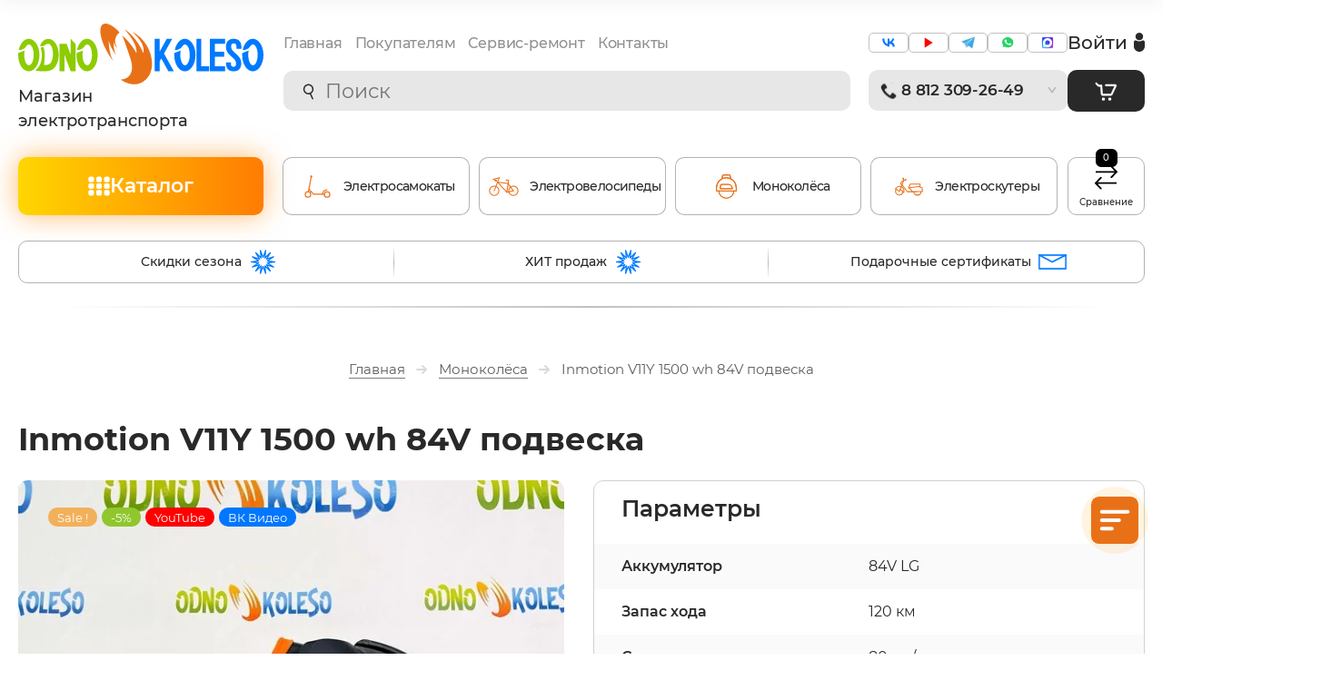

--- FILE ---
content_type: text/css
request_url: https://odno-koleso.com/t/v6371/images/site.addons.gpsi.css
body_size: 7267
content:
.number{text-decoration:underline}#vk_widget,#vk_groups{width:100%}.sets_container .shop2-product-desc{display:none}.sets_container .shop2-product-data{margin:0 0 10px}.sets_container .shop2-product-tabs{margin:0}.sets_container .shop2-product-tabs li{display:block;padding:0;border:none;font-weight:400;background:none;border-radius:4px;margin-bottom:6px;box-shadow:inset 0 0 0 2px #f3f1ed}.sets_container .shop2-product-tabs li.active-tab{border:none;font-weight:400;background:none;box-shadow:inset 0 0 0 2px #f3f1ed}.sets_container .shop2-product-tabs li.active-tab a{color:#423a2e;cursor:pointer}.sets_container .shop2-product-tabs li:hover{box-shadow:inset 0 0 0 2px #ffc000}.sets_container .shop2-product-tabs li a{position:relative;color:#423a2e;cursor:pointer;display:block;height:auto;font-family:'fsb',Arial,Helvetica,sans-serif;line-height:normal;font-size:18px;font-weight:400;text-decoration:none;padding:30px 20px 30px 80px}@media screen and (max-width: 639px){.sets_container .shop2-product-tabs li a{font-size:16px;padding:20px 20px 20px 60px}}.sets_container .shop2-product-tabs li a:hover:before{-moz-box-shadow:0 7px 15px 0 rgba(245,69,40,0.27),inset 0 -3px 0 0 rgba(0,0,0,0.18);-webkit-box-shadow:0 7px 15px 0 rgba(245,69,40,0.27),inset 0 -3px 0 0 rgba(0,0,0,0.18);box-shadow:0 7px 15px 0 rgba(245,69,40,0.27),inset 0 -3px 0 0 rgba(0,0,0,0.18);background:url(data:image/svg+xml,%3Csvg%20version%3D%221.1%22%20baseProfile%3D%22full%22%20xmlns%3D%22http%3A%2F%2Fwww.w3.org%2F2000%2Fsvg%22%20xmlns%3Axlink%3D%22http%3A%2F%2Fwww.w3.org%2F1999%2Fxlink%22%20xmlns%3Aev%3D%22http%3A%2F%2Fwww.w3.org%2F2001%2Fxml-events%22%20xml%3Aspace%3D%22preserve%22%20x%3D%220px%22%20y%3D%220px%22%20width%3D%2217px%22%20height%3D%2217px%22%20%20viewBox%3D%220%200%2017%2017%22%20preserveAspectRatio%3D%22none%22%20shape-rendering%3D%22geometricPrecision%22%3E%3Cpath%20fill%3D%22%23fff%22%20d%3D%22M15.000%2C9.000%20L9.000%2C9.000%20L9.000%2C15.000%20C9.000%2C15.552%208.552%2C16.000%208.000%2C16.000%20C7.448%2C16.000%207.000%2C15.552%207.000%2C15.000%20L7.000%2C9.000%20L1.000%2C9.000%20C0.448%2C9.000%20-0.000%2C8.552%20-0.000%2C8.000%20C-0.000%2C7.448%200.448%2C7.000%201.000%2C7.000%20L7.000%2C7.000%20L7.000%2C1.000%20C7.000%2C0.448%207.448%2C-0.000%208.000%2C-0.000%20C8.552%2C-0.000%209.000%2C0.448%209.000%2C1.000%20L9.000%2C7.000%20L15.000%2C7.000%20C15.552%2C7.000%2016.000%2C7.448%2016.000%2C8.000%20C16.000%2C8.552%2015.552%2C9.000%2015.000%2C9.000%20Z%22%2F%3E%3C%2Fsvg%3E) 50% no-repeat #f54528}.sets_container .shop2-product-tabs li a:before{position:absolute;content:'';left:20px;top:50%;margin-top:-20px;width:40px;height:40px;transition:all .3s;background:url(data:image/svg+xml,%3Csvg%20version%3D%221.1%22%20baseProfile%3D%22full%22%20xmlns%3D%22http%3A%2F%2Fwww.w3.org%2F2000%2Fsvg%22%20xmlns%3Axlink%3D%22http%3A%2F%2Fwww.w3.org%2F1999%2Fxlink%22%20xmlns%3Aev%3D%22http%3A%2F%2Fwww.w3.org%2F2001%2Fxml-events%22%20xml%3Aspace%3D%22preserve%22%20x%3D%220px%22%20y%3D%220px%22%20width%3D%2217px%22%20height%3D%2217px%22%20%20viewBox%3D%220%200%2017%2017%22%20preserveAspectRatio%3D%22none%22%20shape-rendering%3D%22geometricPrecision%22%3E%22%3Cpath%20fill%3D%22%23f54528%22%20d%3D%22M15.000%2C9.000%20L9.000%2C9.000%20L9.000%2C15.000%20C9.000%2C15.552%208.552%2C16.000%208.000%2C16.000%20C7.448%2C16.000%207.000%2C15.552%207.000%2C15.000%20L7.000%2C9.000%20L1.000%2C9.000%20C0.448%2C9.000%20-0.000%2C8.552%20-0.000%2C8.000%20C-0.000%2C7.448%200.448%2C7.000%201.000%2C7.000%20L7.000%2C7.000%20L7.000%2C1.000%20C7.000%2C0.448%207.448%2C-0.000%208.000%2C-0.000%20C8.552%2C-0.000%209.000%2C0.448%209.000%2C1.000%20L9.000%2C7.000%20L15.000%2C7.000%20C15.552%2C7.000%2016.000%2C7.448%2016.000%2C8.000%20C16.000%2C8.552%2015.552%2C9.000%2015.000%2C9.000%20Z%22%2F%3E%3C%2Fsvg%3E) 50% no-repeat #fff;-webkit-border-radius:4px;-moz-border-radius:4px;-ms-border-radius:4px;-o-border-radius:4px;border-radius:4px;-moz-box-shadow:inset 0 0 0 2px #f54528;-webkit-box-shadow:inset 0 0 0 2px #f54528;box-shadow:inset 0 0 0 2px #f54528}@media screen and (max-width: 639px){.sets_container .shop2-product-tabs li a:before{left:15px;top:50%;margin-top:-15px;width:30px;height:30px;background-size:41%}}@font-face{font-family:'fsm';font-display:swap;src:url(/g/fonts/fira_sans/fira_sans-m.eot);src:url(/g/fonts/fira_sans/fira_sans-m.eot?#iefix) format("embedded-opentype"),url(/g/fonts/fira_sans/fira_sans-m.woff2) format("woff2"),url(/g/fonts/fira_sans/fira_sans-m.woff) format("woff"),url(/g/fonts/fira_sans/fira_sans-m.ttf) format("truetype"),url(/g/fonts/fira_sans/fira_sans-m.svg#fsm) format("svg");font-weight:400;font-style:normal}@font-face{font-family:'fsb';font-display:swap;src:url(/g/fonts/fira_sans/fira_sans-b.eot);src:url(/g/fonts/fira_sans/fira_sans-b.eot?#iefix) format("embedded-opentype"),url(/g/fonts/fira_sans/fira_sans-b.woff2) format("woff2"),url(/g/fonts/fira_sans/fira_sans-b.woff) format("woff"),url(/g/fonts/fira_sans/fira_sans-b.ttf) format("truetype"),url(/g/fonts/fira_sans/fira_sans-b.svg#fsb) format("svg");font-weight:400;font-style:normal}@font-face{font-family:'fsr';font-display:swap;src:url(/g/fonts/fira_sans/fira_sans-r.eot);src:url(/g/fonts/fira_sans/fira_sans-r.eot?#iefix) format("embedded-opentype"),url(/g/fonts/fira_sans/fira_sans-r.woff2) format("woff2"),url(/g/fonts/fira_sans/fira_sans-r.woff) format("woff"),url(/g/fonts/fira_sans/fira_sans-r.ttf) format("truetype"),url(/g/fonts/fira_sans/fira_sans-r.svg#fsr) format("svg");font-weight:400;font-style:normal}@font-face{font-family:'fssb';font-display:swap;src:url(/g/fonts/fira_sans/fira_sans-s-b.eot);src:url(/g/fonts/fira_sans/fira_sans-s-b.eot?#iefix) format("embedded-opentype"),url(/g/fonts/fira_sans/fira_sans-s-b.woff2) format("woff2"),url(/g/fonts/fira_sans/fira_sans-s-b.woff) format("woff"),url(/g/fonts/fira_sans/fira_sans-s-b.ttf) format("truetype"),url(/g/fonts/fira_sans/fira_sans-s-b.svg#fssb) format("svg");font-weight:400;font-style:normal}@font-face{font-family:'fsl';font-display:swap;src:url(/g/fonts/fira_sans/fira_sans-l.eot);src:url(/g/fonts/fira_sans/fira_sans-l.eot?#iefix) format("embedded-opentype"),url(/g/fonts/fira_sans/fira_sans-l.woff2) format("woff2"),url(/g/fonts/fira_sans/fira_sans-l.woff) format("woff"),url(/g/fonts/fira_sans/fira_sans-l.ttf) format("truetype"),url(/g/fonts/fira_sans/fira_sans-l.svg#fsl) format("svg");font-weight:400;font-style:normal}@font-face{font-family:'fsli';font-display:swap;src:url(/g/fonts/fira_sans/fira_sans-l-i.eot);src:url(/g/fonts/fira_sans/fira_sans-l-i.eot?#iefix) format("embedded-opentype"),url(/g/fonts/fira_sans/fira_sans-l-i.woff2) format("woff2"),url(/g/fonts/fira_sans/fira_sans-l-i.woff) format("woff"),url(/g/fonts/fira_sans/fira_sans-l-i.ttf) format("truetype"),url(/g/fonts/fira_sans/fira_sans-l-i.svg#fsli) format("svg");font-weight:400;font-style:normal}.site-main .shop2-product .shop2-product-set-wrap{border:none;margin-bottom:30px;border-radius:2px;-moz-box-shadow:inset 0 0 0 1px #f3f1ed;-webkit-box-shadow:inset 0 0 0 1px #f3f1ed;box-shadow:inset 0 0 0 1px #f3f1ed}.site-main .shop2-product .shop2-product-set-wrap .top-panel{background:none!important;padding:15px 15px 15px 20px !important}.site-main .shop2-product .shop2-product-set-wrap .top-panel .title.set,.site-main .shop2-product .shop2-product-set-wrap .top-panel .title.set-empty{color:#54493b;font-size:17px;font-family:'fsl';padding:7px 0}.site-main .shop2-product .shop2-product-set-wrap .top-panel .shop2-btn.set{width:36px;height:36px;font-size:0;margin-left:15px;-webkit-transition:all .3s;-moz-transition:all .3s;-o-transition:all .3s;-ms-transition:all .3s;transition:all .3s;-moz-box-shadow:0 0 0 1px rgba(245,69,40,0.16);-webkit-box-shadow:0 0 0 1px rgba(245,69,40,0.16);box-shadow:0 0 0 1px rgba(245,69,40,0.16);background:url(data:image/svg+xml,%3Csvg%20version%3D%221.1%22%20baseProfile%3D%22full%22%20xmlns%3D%22http%3A%2F%2Fwww.w3.org%2F2000%2Fsvg%22%20xmlns%3Axlink%3D%22http%3A%2F%2Fwww.w3.org%2F1999%2Fxlink%22%20xmlns%3Aev%3D%22http%3A%2F%2Fwww.w3.org%2F2001%2Fxml-events%22%20xml%3Aspace%3D%22preserve%22%20x%3D%220px%22%20y%3D%220px%22%20width%3D%2217px%22%20height%3D%2217px%22%20%20viewBox%3D%220%200%2017%2017%22%20preserveAspectRatio%3D%22none%22%20shape-rendering%3D%22geometricPrecision%22%3E%3Cpath%20fill%3D%22%23f54528%22%20d%3D%22M15.110%2C3.305%20L15.110%2C14.639%20C15.110%2C15.940%2014.051%2C16.999%2012.749%2C16.999%20L4.249%2C16.999%20C2.948%2C16.999%201.888%2C15.940%201.888%2C14.639%20L1.888%2C3.305%20L-0.000%2C3.305%20L-0.000%2C2.361%20L5.195%2C2.361%20L5.195%2C1.416%20C5.195%2C0.636%205.829%2C0.000%206.611%2C0.000%20L10.389%2C0.000%20C11.170%2C0.000%2011.805%2C0.636%2011.805%2C1.416%20L11.805%2C2.361%20L17.000%2C2.361%20L17.000%2C3.305%20L15.110%2C3.305%20ZM10.861%2C1.416%20C10.861%2C1.156%2010.649%2C0.944%2010.389%2C0.944%20L6.611%2C0.944%20C6.350%2C0.944%206.139%2C1.156%206.139%2C1.416%20L6.139%2C2.361%20L10.861%2C2.361%20L10.861%2C1.416%20ZM14.166%2C3.305%20L11.333%2C3.305%20L5.666%2C3.305%20L2.833%2C3.305%20L2.833%2C14.639%20C2.833%2C15.420%203.468%2C16.055%204.249%2C16.055%20L12.749%2C16.055%20C13.531%2C16.055%2014.166%2C15.420%2014.166%2C14.639%20L14.166%2C3.305%20ZM10.861%2C5.194%20L11.805%2C5.194%20L11.805%2C14.166%20L10.861%2C14.166%20L10.861%2C5.194%20ZM8.027%2C5.194%20L8.971%2C5.194%20L8.971%2C14.166%20L8.027%2C14.166%20L8.027%2C5.194%20ZM5.195%2C5.194%20L6.139%2C5.194%20L6.139%2C14.166%20L5.195%2C14.166%20L5.195%2C5.194%20Z%22%3E%3C%2Fpath%3E%3C%2Fsvg%3E) 50% no-repeat #fff}.site-main .shop2-product .shop2-product-set-wrap .top-panel .shop2-btn.set:hover,.site-main .shop2-product .shop2-product-set-wrap .top-panel .shop2-btn.set:active{-moz-box-shadow:0 0 0 1px rgba(245,69,40,0.16);-webkit-box-shadow:0 0 0 1px rgba(245,69,40,0.16);box-shadow:0 0 0 1px rgba(245,69,40,0.16);background:url(data:image/svg+xml,%3Csvg%20version%3D%221.1%22%20baseProfile%3D%22full%22%20xmlns%3D%22http%3A%2F%2Fwww.w3.org%2F2000%2Fsvg%22%20xmlns%3Axlink%3D%22http%3A%2F%2Fwww.w3.org%2F1999%2Fxlink%22%20xmlns%3Aev%3D%22http%3A%2F%2Fwww.w3.org%2F2001%2Fxml-events%22%20xml%3Aspace%3D%22preserve%22%20x%3D%220px%22%20y%3D%220px%22%20width%3D%2217px%22%20height%3D%2217px%22%20%20viewBox%3D%220%200%2017%2017%22%20preserveAspectRatio%3D%22none%22%20shape-rendering%3D%22geometricPrecision%22%3E%3Cpath%20fill%3D%22%23f54528%22%20d%3D%22M15.110%2C3.305%20L15.110%2C14.639%20C15.110%2C15.940%2014.051%2C16.999%2012.749%2C16.999%20L4.249%2C16.999%20C2.948%2C16.999%201.888%2C15.940%201.888%2C14.639%20L1.888%2C3.305%20L-0.000%2C3.305%20L-0.000%2C2.361%20L5.195%2C2.361%20L5.195%2C1.416%20C5.195%2C0.636%205.829%2C0.000%206.611%2C0.000%20L10.389%2C0.000%20C11.170%2C0.000%2011.805%2C0.636%2011.805%2C1.416%20L11.805%2C2.361%20L17.000%2C2.361%20L17.000%2C3.305%20L15.110%2C3.305%20ZM10.861%2C1.416%20C10.861%2C1.156%2010.649%2C0.944%2010.389%2C0.944%20L6.611%2C0.944%20C6.350%2C0.944%206.139%2C1.156%206.139%2C1.416%20L6.139%2C2.361%20L10.861%2C2.361%20L10.861%2C1.416%20ZM14.166%2C3.305%20L11.333%2C3.305%20L5.666%2C3.305%20L2.833%2C3.305%20L2.833%2C14.639%20C2.833%2C15.420%203.468%2C16.055%204.249%2C16.055%20L12.749%2C16.055%20C13.531%2C16.055%2014.166%2C15.420%2014.166%2C14.639%20L14.166%2C3.305%20ZM10.861%2C5.194%20L11.805%2C5.194%20L11.805%2C14.166%20L10.861%2C14.166%20L10.861%2C5.194%20ZM8.027%2C5.194%20L8.971%2C5.194%20L8.971%2C14.166%20L8.027%2C14.166%20L8.027%2C5.194%20ZM5.195%2C5.194%20L6.139%2C5.194%20L6.139%2C14.166%20L5.195%2C14.166%20L5.195%2C5.194%20Z%22%3E%3C%2Fpath%3E%3C%2Fsvg%3E) 50% no-repeat #fff}.site-main .shop2-product .shop2-product-set-wrap .top-panel .shop2-btn.add-set{width:36px;height:36px;font-size:0;margin-right:0;-webkit-transition:all .3s;-moz-transition:all .3s;-o-transition:all .3s;-ms-transition:all .3s;transition:all .3s;-moz-box-shadow:0 7px 15px 0 rgba(245,69,40,0.27);-webkit-box-shadow:0 7px 15px 0 rgba(245,69,40,0.27);box-shadow:0 7px 15px 0 rgba(245,69,40,0.27);background:url(data:image/svg+xml,%3Csvg%20version%3D%221.1%22%20baseProfile%3D%22full%22%20xmlns%3D%22http%3A%2F%2Fwww.w3.org%2F2000%2Fsvg%22%20xmlns%3Axlink%3D%22http%3A%2F%2Fwww.w3.org%2F1999%2Fxlink%22%20xmlns%3Aev%3D%22http%3A%2F%2Fwww.w3.org%2F2001%2Fxml-events%22%20xml%3Aspace%3D%22preserve%22%20x%3D%220px%22%20y%3D%220px%22%20width%3D%2217px%22%20height%3D%2217px%22%20%20viewBox%3D%220%200%2017%2017%22%20preserveAspectRatio%3D%22none%22%20shape-rendering%3D%22geometricPrecision%22%3E%3Cpath%20fill%3D%22%23fff%22%20d%3D%22M15.000%2C9.000%20L9.000%2C9.000%20L9.000%2C15.000%20C9.000%2C15.552%208.552%2C16.000%208.000%2C16.000%20C7.448%2C16.000%207.000%2C15.552%207.000%2C15.000%20L7.000%2C9.000%20L1.000%2C9.000%20C0.448%2C9.000%20-0.000%2C8.552%20-0.000%2C8.000%20C-0.000%2C7.448%200.448%2C7.000%201.000%2C7.000%20L7.000%2C7.000%20L7.000%2C1.000%20C7.000%2C0.448%207.448%2C-0.000%208.000%2C-0.000%20C8.552%2C-0.000%209.000%2C0.448%209.000%2C1.000%20L9.000%2C7.000%20L15.000%2C7.000%20C15.552%2C7.000%2016.000%2C7.448%2016.000%2C8.000%20C16.000%2C8.552%2015.552%2C9.000%2015.000%2C9.000%20Z%22%2F%3E%3C%2Fsvg%3E) 50% no-repeat #f54528}.site-main .shop2-product .shop2-product-set-wrap .top-panel .shop2-btn.add-set:hover,.site-main .shop2-product .shop2-product-set-wrap .top-panel .shop2-btn.add-set:active{background:url(data:image/svg+xml,%3Csvg%20version%3D%221.1%22%20baseProfile%3D%22full%22%20xmlns%3D%22http%3A%2F%2Fwww.w3.org%2F2000%2Fsvg%22%20xmlns%3Axlink%3D%22http%3A%2F%2Fwww.w3.org%2F1999%2Fxlink%22%20xmlns%3Aev%3D%22http%3A%2F%2Fwww.w3.org%2F2001%2Fxml-events%22%20xml%3Aspace%3D%22preserve%22%20x%3D%220px%22%20y%3D%220px%22%20width%3D%2217px%22%20height%3D%2217px%22%20%20viewBox%3D%220%200%2017%2017%22%20preserveAspectRatio%3D%22none%22%20shape-rendering%3D%22geometricPrecision%22%3E%3Cpath%20fill%3D%22%23fff%22%20d%3D%22M15.000%2C9.000%20L9.000%2C9.000%20L9.000%2C15.000%20C9.000%2C15.552%208.552%2C16.000%208.000%2C16.000%20C7.448%2C16.000%207.000%2C15.552%207.000%2C15.000%20L7.000%2C9.000%20L1.000%2C9.000%20C0.448%2C9.000%20-0.000%2C8.552%20-0.000%2C8.000%20C-0.000%2C7.448%200.448%2C7.000%201.000%2C7.000%20L7.000%2C7.000%20L7.000%2C1.000%20C7.000%2C0.448%207.448%2C-0.000%208.000%2C-0.000%20C8.552%2C-0.000%209.000%2C0.448%209.000%2C1.000%20L9.000%2C7.000%20L15.000%2C7.000%20C15.552%2C7.000%2016.000%2C7.448%2016.000%2C8.000%20C16.000%2C8.552%2015.552%2C9.000%2015.000%2C9.000%20Z%22%2F%3E%3C%2Fsvg%3E) 50% no-repeat #f54528;-moz-box-shadow:0 7px 15px 0 rgba(245,69,40,0.27),inset 0 -3px 0 0 rgba(0,0,0,0.18);-webkit-box-shadow:0 7px 15px 0 rgba(245,69,40,0.27),inset 0 -3px 0 0 rgba(0,0,0,0.18);box-shadow:0 7px 15px 0 rgba(245,69,40,0.27),inset 0 -3px 0 0 rgba(0,0,0,0.18)}.site-main .shop2-product .shop2-product-set-wrap #set-items-added .shop2-set-item{padding:20px 14px 20px 20px;border-top:1px solid #f3f1ed;display:-moz-box;display:-webkit-box;display:-webkit-flex;display:-moz-flex;display:-ms-flexbox;display:flex;-webkit-box-direction:normal;-webkit-box-orient:horizontal;-webkit-flex-direction:row;-moz-flex-direction:row;-ms-flex-direction:row;flex-direction:row;-webkit-box-align:center;-ms-flex-align:center;-webkit-align-items:center;-moz-align-items:center;align-items:center}@media screen and (max-width: 1023px){.site-main .shop2-product .shop2-product-set-wrap #set-items-added .shop2-set-item{-webkit-flex-wrap:wrap;-moz-flex-wrap:wrap;-ms-flex-wrap:wrap;flex-wrap:wrap}}@media screen and (max-width: 639px){.site-main .shop2-product .shop2-product-set-wrap #set-items-added .shop2-set-item{padding:20px 15px}}.site-main .shop2-product .shop2-product-set-wrap #set-items-added .shop2-set-item:first-child{border-color:#f3f1ed}.site-main .shop2-product .shop2-product-set-wrap #set-items-added .shop2-set-item .cart-product-action{margin-top:10px}.site-main .shop2-product .shop2-product-set-wrap #set-items-added .shop2-set-item .shop2-set-name{color:#000;font-size:16px;font-family:'fsr';display:inline-block;vertical-align:middle;max-width:300px;box-sizing:border-box;padding-right:10px;margin-right:auto}@media screen and (max-width: 1023px){.site-main .shop2-product .shop2-product-set-wrap #set-items-added .shop2-set-item .shop2-set-name{width:calc(100% - 46px);max-width:100%;-webkit-box-ordinal-group:1;-moz-box-ordinal-group:1;-webkit-order:0;-moz-order:0;-ms-flex-order:0;order:0;margin-bottom:10px}}.site-main .shop2-product .shop2-product-set-wrap #set-items-added .shop2-set-item .shop2-set-name__inner{display:-moz-box;display:-webkit-box;display:-webkit-flex;display:-moz-flex;display:-ms-flexbox;display:flex;-webkit-box-align:center;-ms-flex-align:center;-webkit-align-items:center;-moz-align-items:center;align-items:center}.site-main .shop2-product .shop2-product-set-wrap #set-items-added .shop2-set-item .shop2-set-name__pic{width:70px;height:70px;font-size:0;margin:0 20px 0 0}.site-main .shop2-product .shop2-product-set-wrap #set-items-added .shop2-set-item .shop2-set-name__pic.no-image{background:url(camera.svg) 50% no-repeat #f9f6f2}@media screen and (max-width: 767px){.site-main .shop2-product .shop2-product-set-wrap #set-items-added .shop2-set-item .shop2-set-name__pic{width:50px;height:50px;margin:0 10px 0 0}}.site-main .shop2-product .shop2-product-set-wrap #set-items-added .shop2-set-item .shop2-set-name__text{width:calc(100% - 70px - 20px)}@media screen and (max-width: 767px){.site-main .shop2-product .shop2-product-set-wrap #set-items-added .shop2-set-item .shop2-set-name__text{width:calc(100% - 50px - 10px)}}.site-main .shop2-product .shop2-product-set-wrap #set-items-added .shop2-set-item .delete{display:inline-block;vertical-align:middle;width:36px;height:36px;font-size:0;margin-left:15px;-webkit-transition:all .3s;-moz-transition:all .3s;-o-transition:all .3s;-ms-transition:all .3s;transition:all .3s;background:url(data:image/svg+xml,%3Csvg%20version%3D%221.1%22%20baseProfile%3D%22full%22%20xmlns%3D%22http%3A%2F%2Fwww.w3.org%2F2000%2Fsvg%22%20xmlns%3Axlink%3D%22http%3A%2F%2Fwww.w3.org%2F1999%2Fxlink%22%20xmlns%3Aev%3D%22http%3A%2F%2Fwww.w3.org%2F2001%2Fxml-events%22%20xml%3Aspace%3D%22preserve%22%20x%3D%220px%22%20y%3D%220px%22%20width%3D%2213px%22%20height%3D%2213px%22%20%20viewBox%3D%220%200%2013%2013%22%20preserveAspectRatio%3D%22none%22%20shape-rendering%3D%22geometricPrecision%22%3E%3Cpath%20fill%3D%22%2354493b%22%20d%3D%22M7.944%2C6.483%20L12.689%2C11.228%20C13.092%2C11.631%2013.092%2C12.285%2012.689%2C12.688%20C12.286%2C13.091%2011.633%2C13.091%2011.230%2C12.688%20L6.485%2C7.943%20L1.740%2C12.688%20C1.337%2C13.091%200.683%2C13.091%200.280%2C12.688%20C-0.123%2C12.285%20-0.123%2C11.631%200.280%2C11.228%20L5.025%2C6.483%20L0.281%2C1.739%20C-0.122%2C1.336%20-0.122%2C0.683%200.281%2C0.279%20C0.684%2C-0.124%201.337%2C-0.124%201.741%2C0.279%20L6.485%2C5.023%20L11.229%2C0.279%20C11.632%2C-0.124%2012.285%2C-0.124%2012.688%2C0.279%20C13.092%2C0.683%2013.092%2C1.336%2012.688%2C1.739%20L7.944%2C6.483%20Z%22%2F%3E%3C%2Fsvg%3E) 50% no-repeat #fff}@media screen and (max-width: 1023px){.site-main .shop2-product .shop2-product-set-wrap #set-items-added .shop2-set-item .delete{margin-left:0;margin-bottom:10px;-webkit-box-ordinal-group:2;-moz-box-ordinal-group:2;-webkit-order:1;-moz-order:1;-ms-flex-order:1;order:1}}.site-main .shop2-product .shop2-product-set-wrap #set-items-added .shop2-set-item .delete img{opacity:0;visibility:hidden}.site-main .shop2-product .shop2-product-set-wrap #set-items-added .shop2-set-item .delete:hover,.site-main .shop2-product .shop2-product-set-wrap #set-items-added .shop2-set-item .delete:active{background:url(data:image/svg+xml,%3Csvg%20version%3D%221.1%22%20baseProfile%3D%22full%22%20xmlns%3D%22http%3A%2F%2Fwww.w3.org%2F2000%2Fsvg%22%20xmlns%3Axlink%3D%22http%3A%2F%2Fwww.w3.org%2F1999%2Fxlink%22%20xmlns%3Aev%3D%22http%3A%2F%2Fwww.w3.org%2F2001%2Fxml-events%22%20xml%3Aspace%3D%22preserve%22%20x%3D%220px%22%20y%3D%220px%22%20width%3D%2213px%22%20height%3D%2213px%22%20%20viewBox%3D%220%200%2013%2013%22%20preserveAspectRatio%3D%22none%22%20shape-rendering%3D%22geometricPrecision%22%3E%3Cpath%20fill%3D%22%2354493b%22%20d%3D%22M7.944%2C6.483%20L12.689%2C11.228%20C13.092%2C11.631%2013.092%2C12.285%2012.689%2C12.688%20C12.286%2C13.091%2011.633%2C13.091%2011.230%2C12.688%20L6.485%2C7.943%20L1.740%2C12.688%20C1.337%2C13.091%200.683%2C13.091%200.280%2C12.688%20C-0.123%2C12.285%20-0.123%2C11.631%200.280%2C11.228%20L5.025%2C6.483%20L0.281%2C1.739%20C-0.122%2C1.336%20-0.122%2C0.683%200.281%2C0.279%20C0.684%2C-0.124%201.337%2C-0.124%201.741%2C0.279%20L6.485%2C5.023%20L11.229%2C0.279%20C11.632%2C-0.124%2012.285%2C-0.124%2012.688%2C0.279%20C13.092%2C0.683%2013.092%2C1.336%2012.688%2C1.739%20L7.944%2C6.483%20Z%22%2F%3E%3C%2Fsvg%3E) 50% no-repeat #fff}.site-main .shop2-product .shop2-product-set-wrap #set-items-added .shop2-set-item .shop2-set-price{font-family:'fsb',Arial,Helvetica,sans-serif;color:#54493b;margin:0;padding:0}@media screen and (max-width: 1023px){.site-main .shop2-product .shop2-product-set-wrap #set-items-added .shop2-set-item .shop2-set-price{-webkit-box-ordinal-group:3;-moz-box-ordinal-group:3;-webkit-order:2;-moz-order:2;-ms-flex-order:2;order:2;width:calc(100% - 95px)}}.site-main .shop2-product .shop2-product-set-wrap #set-items-added .shop2-set-item .shop2-set-price.question{padding-right:24px;background:url(question_icon.svg) right 0 top 50% no-repeat}.site-main .shop2-product .shop2-product-set-wrap #set-items-added .shop2-set-item .shop2-set-price span{font-size:21px;font-family:'fsr',Arial,Helvetica,sans-serif}.site-main .shop2-product .shop2-product-set-wrap #set-items-added .shop2-set-item .shop2-set-price strong{font-weight:400;position:relative;font-family:'fsb',Arial,Helvetica,sans-serif;font-size:21px}.site-main .shop2-product .shop2-product-set-wrap #set-items-added .shop2-set-item .shop2-set-price .fa.fa-rouble{background-size:10px 14px;width:10px;height:14px}.site-main .shop2-product .shop2-product-set-wrap #set-items-added .shop2-set-item .shop2-product-amount{background:#fff;width:85px;min-width:85px;padding:0;height:34px;margin-left:15px;border:1px solid #f3f1ed;-webkit-border-radius:3px;-moz-border-radius:3px;-ms-border-radius:3px;-o-border-radius:3px;border-radius:3px;position:relative;display:inline-block!important;vertical-align:middle}@media screen and (max-width: 1023px){.site-main .shop2-product .shop2-product-set-wrap #set-items-added .shop2-set-item .shop2-product-amount{margin-left:8px;-webkit-box-ordinal-group:4;-moz-box-ordinal-group:4;-webkit-order:3;-moz-order:3;-ms-flex-order:3;order:3}}.site-main .shop2-product .shop2-product-set-wrap #set-items-added .shop2-set-item .shop2-product-amount.disabled{display:none}.site-main .shop2-product .shop2-product-set-wrap #set-items-added .shop2-set-item .shop2-product-amount input{position:absolute;left:25px;top:0;border:none;width:37px;height:34px;margin:0;color:#54493b;outline:none;font:15px/21px fsr,Arial,Helvetica,sans-serif;padding:11px 0 12px;-webkit-box-sizing:border-box;-moz-box-sizing:border-box;box-sizing:border-box;-webkit-appearance:none;-moz-box-shadow:none;-webkit-box-shadow:none;box-shadow:none;-webkit-border-radius:3px;-moz-border-radius:3px;-ms-border-radius:3px;-o-border-radius:3px;border-radius:3px;text-align:center}.site-main .shop2-product .shop2-product-set-wrap #set-items-added .shop2-set-item .shop2-product-amount .amount-minus{position:absolute;left:0;top:0;height:34px;width:25px;font-size:0;border:none;z-index:1;outline:none;-webkit-border-radius:0;-moz-border-radius:0;-ms-border-radius:0;-o-border-radius:0;border-radius:0;-moz-box-shadow:none;-webkit-box-shadow:none;box-shadow:none;background:url(amount_minus.svg) 50% no-repeat}.site-main .shop2-product .shop2-product-set-wrap #set-items-added .shop2-set-item .shop2-product-amount .amount-plus{position:absolute;right:0;top:0;height:34px;width:25px;font-size:0;border:none;z-index:1;outline:none;-webkit-border-radius:0;-moz-border-radius:0;-ms-border-radius:0;-o-border-radius:0;border-radius:0;-moz-box-shadow:none;-webkit-box-shadow:none;box-shadow:none;background:url(amount_plus.svg) 50% no-repeat}.sets-popup{position:fixed;left:0;right:0;top:0;bottom:0;overflow:auto;white-space:nowrap;text-align:center;z-index:1100;opacity:0;font-size:0;visibility:hidden;background:rgba(133,119,102,0.2);-webkit-transition:all .3s;-moz-transition:all .3s;-o-transition:all .3s;-ms-transition:all .3s;transition:all .3s}.sets-popup.active{opacity:1;visibility:visible}.sets-popup:before{height:100%;display:inline-block;vertical-align:middle;content:''}.sets-popup__close{position:absolute;right:0;top:0;width:52px;height:52px;z-index:10;font-size:0;cursor:pointer;-webkit-transition:transform .3s;-moz-transition:transform .3s;-o-transition:transform .3s;-ms-transition:transform .3s;transition:transform .3s;background:url(data:image/svg+xml,%3Csvg%20version%3D%221.1%22%20baseProfile%3D%22full%22%20xmlns%3D%22http%3A%2F%2Fwww.w3.org%2F2000%2Fsvg%22%20xmlns%3Axlink%3D%22http%3A%2F%2Fwww.w3.org%2F1999%2Fxlink%22%20xmlns%3Aev%3D%22http%3A%2F%2Fwww.w3.org%2F2001%2Fxml-events%22%20xml%3Aspace%3D%22preserve%22%20x%3D%220px%22%20y%3D%220px%22%20width%3D%2213px%22%20height%3D%2213px%22%20%20viewBox%3D%220%200%2013%2013%22%20preserveAspectRatio%3D%22none%22%20shape-rendering%3D%22geometricPrecision%22%3E%3Cpath%20fill%3D%22%2354493b%22%20d%3D%22M7.944%2C6.483%20L12.689%2C11.228%20C13.092%2C11.631%2013.092%2C12.285%2012.689%2C12.688%20C12.286%2C13.091%2011.633%2C13.091%2011.230%2C12.688%20L6.485%2C7.943%20L1.740%2C12.688%20C1.337%2C13.091%200.683%2C13.091%200.280%2C12.688%20C-0.123%2C12.285%20-0.123%2C11.631%200.280%2C11.228%20L5.025%2C6.483%20L0.281%2C1.739%20C-0.122%2C1.336%20-0.122%2C0.683%200.281%2C0.279%20C0.684%2C-0.124%201.337%2C-0.124%201.741%2C0.279%20L6.485%2C5.023%20L11.229%2C0.279%20C11.632%2C-0.124%2012.285%2C-0.124%2012.688%2C0.279%20C13.092%2C0.683%2013.092%2C1.336%2012.688%2C1.739%20L7.944%2C6.483%20Z%22%2F%3E%3C%2Fsvg%3E) 50% no-repeat}.sets-popup__inner{position:relative;width:100%;max-width:1034px;text-align:left;white-space:normal;display:inline-block;vertical-align:middle;background:#fff;-webkit-border-radius:4px;-moz-border-radius:4px;-ms-border-radius:4px;-o-border-radius:4px;border-radius:4px;box-shadow:0 15px 30px 0 rgba(0,0,0,0.07)}.sets-popup__body{padding:45px 40px 20px}@media screen and (max-width: 639px){.sets-popup__body{padding:35px 20px 20px}}.sets-popup .set-block-title{color:#423a2e;text-align:center;margin:0;padding:0 0 20px}@media screen and (max-width: 639px){.sets-popup .set-block-title{font-size:24px;padding:0 0 5px}}.sets-popup .shop2-product-data{margin:0}.sets-popup .shop2-product-desc{border:none;padding:0}.sets-popup .product-list.thumbs{-webkit-box-pack:center;-ms-flex-pack:center;-webkit-justify-content:center;-moz-justify-content:center;justify-content:center}.sets-popup .product-list.thumbs .product_bot_wrapper .product_bottom_bl .product_bot .product_buttons{max-width:52px;-webkit-box-flex:0;-webkit-flex:0 1 52px;-moz-box-flex:0;-moz-flex:0 1 52px;-ms-flex:0 1 52px;flex:0 1 52px}@media screen and (max-width: 767px){.sets-popup .product-list.thumbs .product_bot_wrapper .product_bottom_bl .product_bot .product_buttons{max-width:40px;-webkit-box-flex:0;-webkit-flex:0 1 40px;-moz-box-flex:0;-moz-flex:0 1 40px;-ms-flex:0 1 40px;flex:0 1 40px}}.sets-popup .product-list.thumbs .product_bot_wrapper .product_bottom_bl .product_bot .product_buttons .product-amount .shop2-product-amount{display:none}.sets-popup .product-list.thumbs .product-top .product-label{display:none}.sets-popup .product-list.thumbs .shop2_product_item{cursor:pointer;margin:0 10px 20px!important;width:298px;-moz-box-shadow:inset 0 0 0 1px #f3f1ed;-webkit-box-shadow:inset 0 0 0 1px #f3f1ed;box-shadow:inset 0 0 0 1px #f3f1ed}@media screen and (max-width: 1260px){.sets-popup .product-list.thumbs .shop2_product_item{width:270px}}@media screen and (max-width: 767px){.sets-popup .product-list.thumbs .shop2_product_item{width:100%!important;margin:0 0 20px!important}}.product-list.thumbs .shop2-product-set,.sets-popup .product-list.thumbs .shop2_product_item:active .shop2-product-set{background:url(data:image/svg+xml,%3Csvg%20version%3D%221.1%22%20baseProfile%3D%22full%22%20xmlns%3D%22http%3A%2F%2Fwww.w3.org%2F2000%2Fsvg%22%20xmlns%3Axlink%3D%22http%3A%2F%2Fwww.w3.org%2F1999%2Fxlink%22%20xmlns%3Aev%3D%22http%3A%2F%2Fwww.w3.org%2F2001%2Fxml-events%22%20xml%3Aspace%3D%22preserve%22%20x%3D%220px%22%20y%3D%220px%22%20width%3D%2217px%22%20height%3D%2217px%22%20%20viewBox%3D%220%200%2017%2017%22%20preserveAspectRatio%3D%22none%22%20shape-rendering%3D%22geometricPrecision%22%3E%3Cpath%20fill%3D%22%23fff%22%20d%3D%22M15.000%2C9.000%20L9.000%2C9.000%20L9.000%2C15.000%20C9.000%2C15.552%208.552%2C16.000%208.000%2C16.000%20C7.448%2C16.000%207.000%2C15.552%207.000%2C15.000%20L7.000%2C9.000%20L1.000%2C9.000%20C0.448%2C9.000%20-0.000%2C8.552%20-0.000%2C8.000%20C-0.000%2C7.448%200.448%2C7.000%201.000%2C7.000%20L7.000%2C7.000%20L7.000%2C1.000%20C7.000%2C0.448%207.448%2C-0.000%208.000%2C-0.000%20C8.552%2C-0.000%209.000%2C0.448%209.000%2C1.000%20L9.000%2C7.000%20L15.000%2C7.000%20C15.552%2C7.000%2016.000%2C7.448%2016.000%2C8.000%20C16.000%2C8.552%2015.552%2C9.000%2015.000%2C9.000%20Z%22%2F%3E%3C%2Fsvg%3E) 50% no-repeat #f54528;-moz-box-shadow:0 7px 15px 0 rgba(245,69,40,0.27),inset 0 -3px 0 0 rgba(0,0,0,0.18);-webkit-box-shadow:0 7px 15px 0 rgba(245,69,40,0.27),inset 0 -3px 0 0 rgba(0,0,0,0.18);box-shadow:0 7px 15px 0 rgba(245,69,40,0.27),inset 0 -3px 0 0 rgba(0,0,0,0.18)}@media screen and (max-width: 767px){.sets-popup .product-list.thumbs .product_bot_wrapper .product_bottom_bl{margin-top:20px}}@media screen and (max-width: 1260px){.sets-popup .product-list.thumbs .product-top .product_image{height:235px}}@media screen and (max-width: 1023px){.sets-popup .product-list.thumbs .product-top .product_image{height:245px;width:100%!important}}@media screen and (max-width: 767px){.sets-popup .product-list.thumbs .product-top .product_image{width:255px!important;height:255px}}@media screen and (max-width: 639px){.sets-popup .product-list.thumbs .product-top .product_image{width:230px!important;height:230px}}@media screen and (max-width: 549px){.sets-popup .product-list.thumbs .product-top .product_image{width:200px!important;height:200px}}@media screen and (max-width: 479px){.sets-popup .product-list.thumbs .product-top .product_image{width:160px!important;height:160px}}@media screen and (max-width: 400px){.sets-popup .product-list.thumbs .product-top .product_image{width:60px!important;height:60px}}.sets-popup .product-list.thumbs .product_bot_wrapper .product_bottom_bl .product_bot .product_buttons .product-amount,.sets-popup .product-list.thumbs .product_bot_wrapper .product_bottom_bl .product_bot .product-price .amount-title{display:none}.sets-popup .shop2-product-set{width:52px;height:52px;font-size:0;margin-right:0;-webkit-transition:all .3s;-moz-transition:all .3s;-o-transition:all .3s;-ms-transition:all .3s;transition:all .3s;-moz-box-shadow:inset 0 0 0 2px #f54528;-webkit-box-shadow:inset 0 0 0 2px #f54528;box-shadow:inset 0 0 0 2px #f54528;background:url(data:image/svg+xml,%3Csvg%20version%3D%221.1%22%20baseProfile%3D%22full%22%20xmlns%3D%22http%3A%2F%2Fwww.w3.org%2F2000%2Fsvg%22%20xmlns%3Axlink%3D%22http%3A%2F%2Fwww.w3.org%2F1999%2Fxlink%22%20xmlns%3Aev%3D%22http%3A%2F%2Fwww.w3.org%2F2001%2Fxml-events%22%20xml%3Aspace%3D%22preserve%22%20x%3D%220px%22%20y%3D%220px%22%20width%3D%2217px%22%20height%3D%2217px%22%20%20viewBox%3D%220%200%2017%2017%22%20preserveAspectRatio%3D%22none%22%20shape-rendering%3D%22geometricPrecision%22%3E%22%3Cpath%20fill%3D%22%23f54528%22%20d%3D%22M15.000%2C9.000%20L9.000%2C9.000%20L9.000%2C15.000%20C9.000%2C15.552%208.552%2C16.000%208.000%2C16.000%20C7.448%2C16.000%207.000%2C15.552%207.000%2C15.000%20L7.000%2C9.000%20L1.000%2C9.000%20C0.448%2C9.000%20-0.000%2C8.552%20-0.000%2C8.000%20C-0.000%2C7.448%200.448%2C7.000%201.000%2C7.000%20L7.000%2C7.000%20L7.000%2C1.000%20C7.000%2C0.448%207.448%2C-0.000%208.000%2C-0.000%20C8.552%2C-0.000%209.000%2C0.448%209.000%2C1.000%20L9.000%2C7.000%20L15.000%2C7.000%20C15.552%2C7.000%2016.000%2C7.448%2016.000%2C8.000%20C16.000%2C8.552%2015.552%2C9.000%2015.000%2C9.000%20Z%22%2F%3E%3C%2Fsvg%3E) 50% no-repeat #fff}@media screen and (max-width: 767px){.sets-popup .shop2-product-set{width:40px;height:40px;margin:0 0 0 auto}}.sets-popup .shop2-product-tabs{margin:0;text-align:center;padding:0 0 10px;white-space:nowrap;overflow-x:auto}.sets-popup .shop2-product-tabs li{background:none;border:none;margin:0}.sets-popup .shop2-product-tabs li.active-tab{background:none!important;border:none;padding:0}.sets-popup .shop2-product-tabs li.active-tab a{color:#f54528;border-bottom:1px solid #f54528}.sets-popup .shop2-product-tabs li.active-tab a:hover{color:#f54528}.sets-popup .shop2-product-tabs li a{cursor:pointer;display:inline-block;height:auto;line-height:1.2;font-size:22px;font-weight:400;font-family:'fsm';text-decoration:none;color:#bbb5ae;padding:0;margin:0 15px;-webkit-transition:all .3s;-moz-transition:all .3s;-o-transition:all .3s;-ms-transition:all .3s;transition:all .3s;border-bottom:1px solid #bbb5ae}@media screen and (max-width: 767px){.sets-popup .shop2-product-tabs li a{font-size:19px}}.sets-popup .shop2-product-tabs li a:hover{color:#666}.cart-set-product{background:#fbfaf8;margin-top:25px}.cart-set-product .shop2-cart-set-item{position:relative;font-size:0;padding:25px 0;border-top:1px solid #efede9}@media screen and (max-width: 767px){.cart-set-product .shop2-cart-set-item .cart-delete-from-set{top:auto;bottom:0}.cart-set-product .shop2-cart-set-item{padding:20px 15px}}.cart-set-product .shop2-cart-set-item:first-child{border:none}.cart-set-product .shop2-cart-set-item .cart-product{display:inline-block;vertical-align:top;width:41%;padding:0 20px 0 25px;box-sizing:border-box}@media screen and (max-width: 1023px){.cart-set-product .shop2-cart-set-item .cart-product{width:48.5%}}@media screen and (max-width: 767px){.cart-set-product .shop2-cart-set-item .cart-product{padding:0;display:block;width:auto}}.cart-set-product .shop2-cart-set-item .cart-product .cart-product-details__head{display:-moz-box;display:-webkit-box;display:-webkit-flex;display:-moz-flex;display:-ms-flexbox;display:flex;-webkit-box-align:center;-ms-flex-align:center;-webkit-align-items:center;-moz-align-items:center;align-items:center;padding:0 0 10px}.cart-set-product .shop2-cart-set-item .cart-product .cart-product-details__pic{margin:0 20px 0 0;width:70px;height:70px}.cart-set-product .shop2-cart-set-item .cart-product .cart-product-details__pic.no-image{background:url(../camera.svg) 50% no-repeat #f9f6f2}@media screen and (max-width: 767px){.cart-set-product .shop2-cart-set-item .cart-product .cart-product-details__pic{margin:0 10px 0 0;width:50px;height:50px}}.cart-set-product .shop2-cart-set-item .cart-product .cart-product-name{font:16px fsr,Arial,Helvetica,sans-serif;color:#f54528;width:calc(100% - 70px - 20px)}@media screen and (max-width: 767px){.cart-set-product .shop2-cart-set-item .cart-product .cart-product-name{margin:0;width:calc(100% - 50px - 10px)}}.cart-set-product .shop2-cart-set-item .cart-product .cart-product-name a{color:#f54528;text-decoration:none}.cart-set-product .shop2-cart-set-item .cart-product .cart-product-article{font-size:13px}.cart-set-product .shop2-cart-set-item .cart-product .cart-product-param{padding:5px 0 0;margin:0;list-style:none}.cart-set-product .shop2-cart-set-item .cart-product .cart-product-param li{margin:0 0 8px}.cart-set-product .shop2-cart-set-item .cart-product .cart-product-param li:last-child{margin-bottom:0}.cart-set-product .shop2-cart-set-item .cart-product .cart-product-param li .param-title{font:13px fsl,Arial,Helvetica,sans-serif;color:#54493b;padding:0}.cart-set-product .shop2-cart-set-item .cart-product .cart-product-param li .param-value{font:13px fsr,Arial,Helvetica,sans-serif;color:#54493b}.cart-set-product .shop2-cart-set-item .cart-product .cart-product-param li .param-value.pic a{font-size:0;display:block}.cart-set-product .shop2-cart-set-item .cart-product .cart-product-param li .param-value.pic a img{border:none!important;-webkit-border-radius:2px;-moz-border-radius:2px;-ms-border-radius:2px;-o-border-radius:2px;border-radius:2px}.cart-set-product .shop2-cart-set-item .cart-product .cart-product-param li .param-value .file{margin:0 0 0 42px;font:16px fsr,Arial,Helvetica,sans-serif;color:#f54528;text-decoration:none;position:relative;border-bottom:1px solid rgba(245,69,40,0.5)}.cart-set-product .shop2-cart-set-item .cart-product .cart-product-param li .param-value .file:before{position:absolute;content:'';left:-36px;top:50%;height:15px;width:14px;margin-top:-7px;background:url(data:image/svg+xml,%3Csvg%20version%3D%221.1%22%20baseProfile%3D%22full%22%20xmlns%3D%22http%3A%2F%2Fwww.w3.org%2F2000%2Fsvg%22%20xmlns%3Axlink%3D%22http%3A%2F%2Fwww.w3.org%2F1999%2Fxlink%22%20xmlns%3Aev%3D%22http%3A%2F%2Fwww.w3.org%2F2001%2Fxml-events%22%20xml%3Aspace%3D%22preserve%22%20x%3D%220px%22%20y%3D%220px%22%20width%3D%2214px%22%20height%3D%2215px%22%20%20viewBox%3D%220%200%2014%2015%22%20preserveAspectRatio%3D%22none%22%20shape-rendering%3D%22geometricPrecision%22%3E%3Cpath%20fill%3D%22%23e2ded5%22%20d%3D%22M13.067%2C15.000%20L0.934%2C15.000%20C0.418%2C15.000%200.000%2C14.605%200.000%2C14.117%20L0.000%2C10.588%20C0.000%2C10.101%200.418%2C9.706%200.934%2C9.706%20C1.449%2C9.706%201.866%2C10.101%201.866%2C10.588%20L1.866%2C13.235%20L12.133%2C13.235%20L12.133%2C10.588%20C12.133%2C10.101%2012.551%2C9.706%2013.067%2C9.706%20C13.582%2C9.706%2014.000%2C10.101%2014.000%2C10.588%20L14.000%2C14.117%20C14.000%2C14.605%2013.582%2C15.000%2013.067%2C15.000%20ZM7.682%2C11.470%20C7.506%2C11.649%207.259%2C11.750%207.000%2C11.750%20C6.741%2C11.750%206.494%2C11.649%206.318%2C11.470%20L1.651%2C7.220%20C1.397%2C6.962%201.330%2C6.588%201.478%2C6.266%20C1.626%2C5.944%201.961%2C5.735%202.333%2C5.735%20L4.667%2C5.735%20L4.667%2C0.883%20C4.667%2C0.395%205.085%2C-0.000%205.600%2C-0.000%20L8.400%2C-0.000%20C8.915%2C-0.000%209.333%2C0.395%209.333%2C0.883%20L9.333%2C5.735%20L11.667%2C5.735%20C12.039%2C5.735%2012.374%2C5.944%2012.523%2C6.266%20C12.671%2C6.588%2012.603%2C6.962%2012.349%2C7.220%20L7.682%2C11.470%20Z%22%2F%3E%3C%2Fsvg%3E) 0 0 no-repeat}.cart-set-product .shop2-cart-set-item .cart-product .cart-product-param li .shop2-color-pick,.cart-set-product .shop2-cart-set-item .cart-product .cart-product-param li .shop2-color-ext-list{padding-top:2px;overflow:visible}.cart-set-product .shop2-cart-set-item .cart-product .cart-product-param li .shop2-color-pick li,.cart-set-product .shop2-cart-set-item .cart-product .cart-product-param li .shop2-color-ext-list li{float:none;display:inline-block;vertical-align:top;padding:0;width:20px;height:20px;outline:none;position:relative;margin:0 5px 5px 0 !important;border:1px solid rgba(0,0,0,0.1)}.cart-set-product .shop2-cart-set-item .cart-product .cart-product-param li .shop2-color-pick li.no_pic,.cart-set-product .shop2-cart-set-item .cart-product .cart-product-param li .shop2-color-ext-list li.no_pic{width:auto;height:auto;border:none;outline:none}.cart-set-product .shop2-cart-set-item .cart-product .cart-product-param li .shop2-color-pick li.no_pic .cart_img_title,.cart-set-product .shop2-cart-set-item .cart-product .cart-product-param li .shop2-color-ext-list li.no_pic .cart_img_title{font-size:17px;display:block;text-decoration:none;line-height:1}.cart-set-product .shop2-cart-set-item .cart-product .cart-product-param li .shop2-color-pick li span,.cart-set-product .shop2-cart-set-item .cart-product .cart-product-param li .shop2-color-ext-list li span{width:30px;height:30px}.cart-set-product .shop2-cart-set-item .cart-product .cart-product-param li .shop2-color-pick li.active-color:before,.cart-set-product .shop2-cart-set-item .cart-product .cart-product-param li .shop2-color-ext-list li.active-color:before{position:absolute;content:'';left:-3px;top:-3px;right:-3px;bottom:-3px;border:3px solid #eaeaea}.cart-set-product .shop2-cart-set-item .cart-product-right{display:inline-block;vertical-align:top;width:59%;font-size:0;margin:17px 0 0}@media screen and (max-width: 1023px){.cart-set-product .shop2-cart-set-item .cart-product-right{width:49.5%;margin:0}}@media screen and (max-width: 767px){.cart-set-product .shop2-cart-set-item .cart-product-right{width:auto;display:-moz-box;display:-webkit-box;display:-webkit-flex;display:-moz-flex;display:-ms-flexbox;display:flex;-webkit-box-align:center;-ms-flex-align:center;-webkit-align-items:center;-moz-align-items:center;align-items:center;padding:10px 0 0}}.cart-set-product .shop2-cart-set-item .cart-price.current{display:inline-block;vertical-align:middle;box-sizing:border-box;width:31%;font-weight:400;position:relative;font-family:'fsb',Arial,Helvetica,sans-serif;font-size:21px;font-family:fsb,Arial,Helvetica,sans-serif;color:#54493b}@media screen and (max-width: 1023px){.cart-set-product .shop2-cart-set-item .cart-price.current{display:none}}.cart-set-product .shop2-cart-set-item .cart-price.current span{font-size:21px;font-family:'fsr',Arial,Helvetica,sans-serif}.cart-set-product .shop2-cart-set-item .cart-price.current .fa.fa-rouble{background-size:10px 14px;width:10px;height:14px}.cart-set-product .shop2-cart-set-item .set-amount{display:inline-block;vertical-align:middle;box-sizing:border-box;width:24.6%}@media screen and (max-width: 1023px){.cart-set-product .shop2-cart-set-item .set-amount{width:32%}}@media screen and (max-width: 767px){.cart-set-product .shop2-cart-set-item .set-amount{padding:0;width:50%;display:block}}.cart-set-product .shop2-cart-set-item .cart-price.sum{display:inline-block;vertical-align:middle;box-sizing:border-box;width:25%;font-weight:400;position:relative;font-family:'fsb',Arial,Helvetica,sans-serif;font-size:21px;font-family:fsb,Arial,Helvetica,sans-serif;color:#54493b}@media screen and (max-width: 1023px){.cart-set-product .shop2-cart-set-item .cart-price.sum{text-align:center;width:49%}}@media screen and (max-width: 767px){.cart-set-product .shop2-cart-set-item .cart-price.sum{padding:0;width:50%;display:block;text-align:right}}.cart-set-product .shop2-cart-set-item .cart-price.sum span{font-size:21px;font-family:'fsr',Arial,Helvetica,sans-serif}.cart-set-product .shop2-cart-set-item .cart-price.sum .fa.fa-rouble{background-size:10px 14px;width:10px;height:14px}.cart-set-product .shop2-cart-set-item .cart-delete-from-set{display:inline-block;vertical-align:middle;box-sizing:border-box;width:19.4%;padding-right:25px;text-align:right}@media screen and (max-width: 1023px){.cart-set-product .shop2-cart-set-item .cart-delete-from-set{padding-right:10px;width:19%}}@media screen and (max-width: 767px){.cart-set-product .shop2-cart-set-item .cart-delete-from-set{position:absolute;right:20px;top:20px;padding:0;width:auto}}.cart-add-wrap{font-size:0;padding:20px 0 0}@media screen and (max-width: 479px){.cart-add-wrap{text-align:center}}.cart-add-wrap .cart-set-total{display:inline-block;vertical-align:middle;font-family:'fsm',Arial,Helvetica,sans-serif;font-size:20px}.cart-add-wrap .cart-price{display:inline-block;vertical-align:middle;font-size:28px;margin-left:10px}.cart-add-wrap .cart-price .rub_black{width:11px;height:15px;background-size:11px 15px}.cart-add-wrap .cart-set-add{display:inline-block;vertical-align:middle;margin-left:50px}@media screen and (max-width: 479px){.cart-add-wrap .cart-set-add{display:block;margin:0;padding:10px 0 0}}.cart-add-wrap .cart-set-add .shop2-btn{padding:9px 20px;font-size:16px}.sets-popup__body .product-more,.sets-popup__body a.link-block,.sets-popup__body .set_btn svg,.set_btn{display:none}.sets-popup__body .set_btn{display:block}.sets-popup .shop2-product-set{border-radius:4px}.sets-popup button.shop2-btn:hover{background:url(data:image/svg+xml,%3Csvg%20version%3D%221.1%22%20baseProfile%3D%22full%22%20xmlns%3D%22http%3A%2F%2Fwww.w3.org%2F2000%2Fsvg%22%20xmlns%3Axlink%3D%22http%3A%2F%2Fwww.w3.org%2F1999%2Fxlink%22%20xmlns%3Aev%3D%22http%3A%2F%2Fwww.w3.org%2F2001%2Fxml-events%22%20xml%3Aspace%3D%22preserve%22%20x%3D%220px%22%20y%3D%220px%22%20width%3D%2217px%22%20height%3D%2217px%22%20%20viewBox%3D%220%200%2017%2017%22%20preserveAspectRatio%3D%22none%22%20shape-rendering%3D%22geometricPrecision%22%3E%3Cpath%20fill%3D%22%23fff%22%20d%3D%22M15.000%2C9.000%20L9.000%2C9.000%20L9.000%2C15.000%20C9.000%2C15.552%208.552%2C16.000%208.000%2C16.000%20C7.448%2C16.000%207.000%2C15.552%207.000%2C15.000%20L7.000%2C9.000%20L1.000%2C9.000%20C0.448%2C9.000%20-0.000%2C8.552%20-0.000%2C8.000%20C-0.000%2C7.448%200.448%2C7.000%201.000%2C7.000%20L7.000%2C7.000%20L7.000%2C1.000%20C7.000%2C0.448%207.448%2C-0.000%208.000%2C-0.000%20C8.552%2C-0.000%209.000%2C0.448%209.000%2C1.000%20L9.000%2C7.000%20L15.000%2C7.000%20C15.552%2C7.000%2016.000%2C7.448%2016.000%2C8.000%20C16.000%2C8.552%2015.552%2C9.000%2015.000%2C9.000%20Z%22%2F%3E%3C%2Fsvg%3E) 50% no-repeat #0fd9a2!important}.product-list.thumbs .shop2-product-set,.sets-popup .product-list.thumbs .shop2_product_item:active .shop2-product-set{background:url(data:image/svg+xml,%3Csvg%20version%3D%221.1%22%20baseProfile%3D%22full%22%20xmlns%3D%22http%3A%2F%2Fwww.w3.org%2F2000%2Fsvg%22%20xmlns%3Axlink%3D%22http%3A%2F%2Fwww.w3.org%2F1999%2Fxlink%22%20xmlns%3Aev%3D%22http%3A%2F%2Fwww.w3.org%2F2001%2Fxml-events%22%20xml%3Aspace%3D%22preserve%22%20x%3D%220px%22%20y%3D%220px%22%20width%3D%2217px%22%20height%3D%2217px%22%20%20viewBox%3D%220%200%2017%2017%22%20preserveAspectRatio%3D%22none%22%20shape-rendering%3D%22geometricPrecision%22%3E%3Cpath%20fill%3D%22%23fff%22%20d%3D%22M15.000%2C9.000%20L9.000%2C9.000%20L9.000%2C15.000%20C9.000%2C15.552%208.552%2C16.000%208.000%2C16.000%20C7.448%2C16.000%207.000%2C15.552%207.000%2C15.000%20L7.000%2C9.000%20L1.000%2C9.000%20C0.448%2C9.000%20-0.000%2C8.552%20-0.000%2C8.000%20C-0.000%2C7.448%200.448%2C7.000%201.000%2C7.000%20L7.000%2C7.000%20L7.000%2C1.000%20C7.000%2C0.448%207.448%2C-0.000%208.000%2C-0.000%20C8.552%2C-0.000%209.000%2C0.448%209.000%2C1.000%20L9.000%2C7.000%20L15.000%2C7.000%20C15.552%2C7.000%2016.000%2C7.448%2016.000%2C8.000%20C16.000%2C8.552%2015.552%2C9.000%2015.000%2C9.000%20Z%22%2F%3E%3C%2Fsvg%3E) 50% no-repeat #0DC190!important;box-shadow:none}.product-list.thumbs .shop2-product-set.notavailable{opacity:.2}.sets_container .shop2-product-tabs li a::before{box-shadow:inset 0 0 0 2px #ffaa2e;background:url(data:image/svg+xml,%3Csvg%20version%3D%221.1%22%20baseProfile%3D%22full%22%20xmlns%3D%22http%3A%2F%2Fwww.w3.org%2F2000%2Fsvg%22%20xmlns%3Axlink%3D%22http%3A%2F%2Fwww.w3.org%2F1999%2Fxlink%22%20xmlns%3Aev%3D%22http%3A%2F%2Fwww.w3.org%2F2001%2Fxml-events%22%20xml%3Aspace%3D%22preserve%22%20x%3D%220px%22%20y%3D%220px%22%20width%3D%2217px%22%20height%3D%2217px%22%20%20viewBox%3D%220%200%2017%2017%22%20preserveAspectRatio%3D%22none%22%20shape-rendering%3D%22geometricPrecision%22%3E%3Cpath%20fill%3D%22%23fff%22%20d%3D%22M15.000%2C9.000%20L9.000%2C9.000%20L9.000%2C15.000%20C9.000%2C15.552%208.552%2C16.000%208.000%2C16.000%20C7.448%2C16.000%207.000%2C15.552%207.000%2C15.000%20L7.000%2C9.000%20L1.000%2C9.000%20C0.448%2C9.000%20-0.000%2C8.552%20-0.000%2C8.000%20C-0.000%2C7.448%200.448%2C7.000%201.000%2C7.000%20L7.000%2C7.000%20L7.000%2C1.000%20C7.000%2C0.448%207.448%2C-0.000%208.000%2C-0.000%20C8.552%2C-0.000%209.000%2C0.448%209.000%2C1.000%20L9.000%2C7.000%20L15.000%2C7.000%20C15.552%2C7.000%2016.000%2C7.448%2016.000%2C8.000%20C16.000%2C8.552%2015.552%2C9.000%2015.000%2C9.000%20Z%22%2F%3E%3C%2Fsvg%3E) 50% no-repeat #ffaa2e}.sets_container .shop2-product-tabs li a:hover::before{background:url(data:image/svg+xml,%3Csvg%20version%3D%221.1%22%20baseProfile%3D%22full%22%20xmlns%3D%22http%3A%2F%2Fwww.w3.org%2F2000%2Fsvg%22%20xmlns%3Axlink%3D%22http%3A%2F%2Fwww.w3.org%2F1999%2Fxlink%22%20xmlns%3Aev%3D%22http%3A%2F%2Fwww.w3.org%2F2001%2Fxml-events%22%20xml%3Aspace%3D%22preserve%22%20x%3D%220px%22%20y%3D%220px%22%20width%3D%2217px%22%20height%3D%2217px%22%20%20viewBox%3D%220%200%2017%2017%22%20preserveAspectRatio%3D%22none%22%20shape-rendering%3D%22geometricPrecision%22%3E%3Cpath%20fill%3D%22%23fff%22%20d%3D%22M15.000%2C9.000%20L9.000%2C9.000%20L9.000%2C15.000%20C9.000%2C15.552%208.552%2C16.000%208.000%2C16.000%20C7.448%2C16.000%207.000%2C15.552%207.000%2C15.000%20L7.000%2C9.000%20L1.000%2C9.000%20C0.448%2C9.000%20-0.000%2C8.552%20-0.000%2C8.000%20C-0.000%2C7.448%200.448%2C7.000%201.000%2C7.000%20L7.000%2C7.000%20L7.000%2C1.000%20C7.000%2C0.448%207.448%2C-0.000%208.000%2C-0.000%20C8.552%2C-0.000%209.000%2C0.448%209.000%2C1.000%20L9.000%2C7.000%20L15.000%2C7.000%20C15.552%2C7.000%2016.000%2C7.448%2016.000%2C8.000%20C16.000%2C8.552%2015.552%2C9.000%2015.000%2C9.000%20Z%22%2F%3E%3C%2Fsvg%3E) 50% no-repeat #ffaa2e;box-shadow:none}.sets_container .shop2-product-tabs li:hover{box-shadow:inset 0 0 0 2px #ffaa2e}.site-main .shop2-product .shop2-product-set-wrap,.sets_container{margin-left:27px;margin-right:27px}.sets-popup__body .vendor-item,.sets-popup__body .shop-product-options{display:none}.sets_container{margin-top:15px}.site-main .shop2-product .shop2-product-set-wrap{margin-bottom:0}.cart-add-wrap{padding-left:30px}

--- FILE ---
content_type: text/css
request_url: https://odno-koleso.com/t/v6371/images/css/site.addons3.scss.css
body_size: 1923
content:
@charset "UTF-8";
/*618*/
[id ^= sandbox_theme_panel] {
  width: 100px !important;
  font-size: 10px !important;
  right: 0 !important;
  top: auto !important;
  bottom: 0 !important;
}
.footer-bottom {
  background: #2a2a2a;
  /* или цвет фона футера */
  padding: 30px 0 20px;
  margin-top: 40px;
  border-top: 1px solid rgba(255, 255, 255, 0.1);
}
.footer-bottom-content {
  max-width: 1280px;
  margin: 0 auto;
  display: flex;
  justify-content: space-between;
  align-items: flex-start;
  gap: 40px;
}
/* Левая часть - реквизиты */
.footer-company-info {
  flex: 0 0 auto;
  color: #686868;
  font-size: 16px;
  line-height: 1.6;
  width: 50%;
}
.company-details {
  margin-bottom: 10px;
}
.company-year {
  margin-bottom: 10px;
  color: #666;
}
.privacy-link {
  color: #fff;
  /* или ваш акцентный цвет */
  text-decoration: none;
  transition: color 0.3s;
}
.privacy-link:hover {
  color: #88dd22;
  text-decoration: underline;
}
/* Центральная часть - платёжные системы */
.footer-payment-block {
  flex: 1;
  display: flex;
  flex-direction: column;
  align-items: flex-start;
  gap: 15px;
}
.payment-icons {
  display: flex;
  flex-wrap: wrap;
  justify-content: center;
  align-items: center;
  gap: 12px;
  padding: 15px 25px;
  background: #fff;
  border-radius: 8px;
}
.payment-icon {
  display: inline-block;
  line-height: 0;
}
.payment-icon img {
  height: 40px;
  width: auto;
  object-fit: contain;
  transition: transform 0.2s;
}
.payment-icon:hover img {
  transform: scale(1.05);
}
.payment-text {
  max-width: 460px;
  text-align: left;
  font-size: 11px;
  line-height: 1.5;
  color: #999;
  margin: 0;
}
/* Адаптивность */
@media (max-width: 768px) {
  .footer-bottom-content {
    flex-direction: column;
    align-items: center;
    text-align: center;
  }
  .footer-company-info {
    order: 2;
    margin-top: 20px;
  }
  .footer-payment-block {
    order: 1;
  }
}
.social_ico_footer {
  background-color: #fff;
}
.discount {
  display: flex;
  margin-top: 10px;
  font-weight: 700;
  background-color: #fdeedd;
  padding: 10px 10px 10px 10px;
  width: 48%;
  border-radius: 9px;
}
.price-discount {
  padding-left: 10px;
  font-weight: 500;
}
.payment-delivery-block {
  width: 100%;
  max-width: 500px;
  /* Ширина блока по желанию */
  margin: 20px auto 0;
  text-align: center;
}
.site-pd-wrap {
  display: flex;
  flex-direction: column;
  align-items: center;
  gap: 15px;
  padding-bottom: 90px;
}
.pd-list {
  display: flex;
  flex-wrap: wrap;
  justify-content: center;
  align-items: center;
}
.pd-list-item {
  display: inline-block;
  text-decoration: none;
}
.pd-item-cell {
  display: block;
}
.pd-item-cell img {
  height: 40px;
  width: auto;
  object-fit: contain;
  transition: transform 0.2s;
}
.pd-list-item:hover .pd-item-cell img {
  transform: scale(1.05);
}
.pd-text {
  font-size: 11px;
  line-height: 1.4;
  color: #686868;
  text-align: center;
  max-width: 600px;
}
.copyr {
  color: #686868;
}
/**
 * reg_id: 
 * staff_id:618 
 * Блок почты
**/
.site-phones.mail {
  font-size: 16px;
}
/**.site-phones__icon.icon-mail {
	&:before {
		content:"";
		display: block;
		position: absolute;
		left: 0;
		right: 0;
		width: 20px;
		height: 18px;
		background:url(/d/bez_nazvaniya_1.svg) 50% 50% no-repeat;
		background-size: 30px;
	}
}**/
/**
 * reg_id: 6249021
 * staff_id:618 
 * дублирование меню
**/
.menu-top {
  display: -moz-box;
  display: -webkit-box;
  display: -webkit-flex;
  display: -moz-flex;
  display: -ms-flexbox;
  display: flex;
  -webkit-box-direction: normal;
  -webkit-box-orient: horizontal;
  -webkit-flex-direction: row;
  -moz-flex-direction: row;
  -ms-flex-direction: row;
  flex-direction: row;
  -webkit-box-align: center;
  -ms-flex-align: center;
  -webkit-align-items: center;
  -moz-align-items: center;
  align-items: center;
  -webkit-box-pack: start;
  -ms-flex-pack: start;
  -webkit-justify-content: flex-start;
  -moz-justify-content: flex-start;
  justify-content: flex-start;
  padding-left: 130px;
  max-width: 1000px;
}
.menu-top .catalog-menu {
  display: inline-block;
  padding: 5px 15px;
}
.menu-top .catalog-menu a.catalog-menu__button {
  padding: 0;
  background: none;
  color: #292929;
  font-size: 16px;
  font-weight: 400;
  -moz-box-shadow: none;
  -webkit-box-shadow: none;
  box-shadow: none;
  margin-right: 0;
  -webkit-border-radius: 0;
  -moz-border-radius: 0;
  -ms-border-radius: 0;
  -o-border-radius: 0;
  border-radius: 0;
  border-bottom: 1px solid transparent;
  overflow: visible;
  text-transform: uppercase;
}
.menu-top .catalog-menu a.catalog-menu__button:before, .menu-top .catalog-menu a.catalog-menu__button span {
  display: none;
}
.menu-top .catalog-menu a.catalog-menu__button:hover {
  border-bottom-color: rgba(41, 41, 41, 0.3);
}
.snowContainer {
  width: 100%;
  height: 100%;
  position: absolute;
  top: 0;
  left: 0;
  z-index: -1;
}
#snow {
  width: 100%;
  height: 100%;
  background-image: url("https://odno-koleso.com/t/images/snow/snow_1.png"), url("https://odno-koleso.com/t/images/snow/snow_2.png"), url("https://odno-koleso.com/t/images/snow/snow_3.png");
  -webkit-animation: snow 20s linear infinite;
  -moz-animation: snow 20s linear infinite;
  -ms-animation: snow 20s linear infinite;
  animation: snow 20s linear infinite;
}
@keyframes snow {
  0% {
    background-position: 0px 0px, 0px 0px, 0px 0px;
  }
  100% {
    background-position: 500px 1000px, 400px 400px, 300px 300px;
  }
}
@-moz-keyframes snow {
  0% {
    background-position: 0px 0px, 0px 0px, 0px 0px;
  }
  100% {
    background-position: 500px 1000px, 400px 400px, 300px 300px;
  }
}
@-webkit-keyframes snow {
  0% {
    background-position: 0px 0px, 0px 0px, 0px 0px;
  }
  100% {
    background-position: 500px 1000px, 400px 400px, 300px 300px;
  }
}
@-ms-keyframes snow {
  0% {
    background-position: 0px 0px, 0px 0px, 0px 0px;
  }
  100% {
    background-position: 500px 1000px, 400px 400px, 300px 300px;
  }
}


--- FILE ---
content_type: text/css
request_url: https://odno-koleso.com/t/v6371/images/site.addons2.scss.css
body_size: 2673
content:
@charset "UTF-8";
.site-social {
  display: none;
}
.section-cols__right-image:before {
  background: none;
}
.section-cols__right-button {
  top: 50%;
  left: 50%;
  position: relative;
}
.site-container__top.inner {
  padding-top: 25px;
}
.section-links-inner {
  max-width: 1300px;
}
.folders-shared-left__list li a.has-image, html:not(.mobile) .folders_shared__sub-menu > ul > li > a, html.mobile .folders_shared__list > li ul li a {
  display: -webkit-box;
  display: -webkit-flex;
  display: -moz-flex;
  display: -ms-flexbox;
  display: flex;
  -webkit-box-align: center;
  -ms-flex-align: center;
  -webkit-align-items: center;
  -moz-align-items: center;
  align-items: center;
}
.folders-shared-left__list li a.has-image .fldr-images, html:not(.mobile) .folders_shared__sub-menu > ul > li > a .fldr-images, html.mobile .folders_shared__list > li ul li a .fldr-images {
  /*width: 42px;
		height: 42px;
		min-width: 42px;
		margin: 0 5px 0 0;*/
  display: none;
}
.folders-shared-left__list li a.has-image .fldr-images span, html:not(.mobile) .folders_shared__sub-menu > ul > li > a .fldr-images span, html.mobile .folders_shared__list > li ul li a .fldr-images span {
  width: 42px;
  height: 42px;
  min-width: 42px;
  display: -webkit-box;
  display: -webkit-flex;
  display: -moz-flex;
  display: -ms-flexbox;
  display: flex;
  -webkit-box-align: center;
  -ms-flex-align: center;
  -webkit-align-items: center;
  -moz-align-items: center;
  align-items: center;
  -webkit-justify-content: center;
  -moz-justify-content: center;
  -ms-justify-content: center;
  justify-content: center;
  font-size: 0;
  border: 1px solid #d1d1d1;
  border-radius: 50%;
  box-sizing: border-box;
  -moz-box-sizing: border-box;
  -webkit-box-sizing: border-box;
  padding: 4px;
}
.folders-shared-left__list li a.has-image .fldr-images img, html:not(.mobile) .folders_shared__sub-menu > ul > li > a .fldr-images img, html.mobile .folders_shared__list > li ul li a .fldr-images img {
  max-width: 100%;
  max-height: 100%;
  border-radius: 50%;
}
html.mobile .folders_shared__list > li ul li a {
  padding: 7px 0 7px 0;
}
html:not(.mobile) .folders_shared__sub-menu > ul > li {
  margin: 0 0 10px;
}
html:not(.mobile) .folders_shared__sub-menu > ul > li ul {
  padding-left: 40px;
}
.folders-shared-left__list > li ul li {
  margin-top: 10px;
}
.folders-shared-left__list > li ul {
  padding-left: 10px;
}
.folder-slider {
  border: 1px solid rgba(0, 0, 0, 0.1);
  background: #fff;
  margin: 0 0 40px;
  border-radius: 11px;
  padding: 17px 20px 10px;
  box-sizing: border-box;
  -moz-box-sizing: border-box;
  -webkit-box-sizing: border-box;
  position: relative;
}
.folder-slider .folder-slider-arrows {
  -webkit-transition: all 0.3s ease;
  -moz-transition: all 0.3s ease;
  -o-transition: all 0.3s ease;
  -ms-transition: all 0.3s ease;
  transition: all 0.3s ease;
  opacity: 0;
  visibility: hidden;
}
.folder-slider:hover .folder-slider-arrows {
  opacity: 1;
  visibility: visible;
}
.folder-slider .folder-slider-block__arrow {
  border-radius: 7px;
  background: #292929;
  border: none;
  display: inline-block;
  vertical-align: top;
  position: absolute;
  top: 50%;
  margin-top: -28px;
  z-index: 30;
  width: 41px;
  height: 56px;
  cursor: pointer;
  -webkit-transition: all 0.3s ease;
  -moz-transition: all 0.3s ease;
  -o-transition: all 0.3s ease;
  -ms-transition: all 0.3s ease;
  transition: all 0.3s ease;
  padding: 0;
  outline: none;
}
.folder-slider .folder-slider-block__arrow.slick-hidden {
  opacity: 0;
  visibility: hidden;
}
.folder-slider .folder-slider-block__arrow span {
  display: block;
  width: 20px;
  height: 10px;
  position: relative;
  overflow: hidden;
  -webkit-transition: all 0.2s ease;
  -moz-transition: all 0.2s ease;
  -o-transition: all 0.2s ease;
  -ms-transition: all 0.2s ease;
  transition: all 0.2s ease;
  margin-left: 6px;
}
.folder-slider .folder-slider-block__arrow span svg {
  width: 25px;
  height: 10px;
  position: absolute;
  right: 0;
  top: 50%;
  margin-top: -5px;
  fill: #fff;
  -webkit-transition: all 0.3s ease;
  -moz-transition: all 0.3s ease;
  -o-transition: all 0.3s ease;
  -ms-transition: all 0.3s ease;
  transition: all 0.3s ease;
}
.folder-slider .folder-slider-block__arrow.folder-slider-block__arrow--left {
  left: -21px;
  -webkit-transform: rotate(180deg);
  -moz-transform: rotate(180deg);
  -ms-transform: rotate(180deg);
  -o-transform: rotate(180deg);
  transform: rotate(180deg);
  box-shadow: 0px -10px 15px 0px rgba(0, 0, 0, 0.13);
}
.folder-slider .folder-slider-block__arrow.folder-slider-block__arrow--right {
  right: -21px;
  box-shadow: 0px 10px 15px 0px rgba(0, 0, 0, 0.13);
}
.folder-slider .folder-slider-block__arrow:hover {
  background: #ffaa2e;
}
.folder-slider .folder-slider-block__arrow:hover span {
  width: 25px;
}
.folder-slider .slick-dots {
  list-style: none;
  padding: 0;
  margin: 0;
  position: absolute;
  left: 0;
  right: 0;
  text-align: center;
  top: 100%;
  margin-top: 20px;
  font-size: 0;
}
.folder-slider .slick-dots li {
  display: inline-block;
  vertical-align: bottom;
  margin: 0px 10.5px 6px;
}
.folder-slider .slick-dots li button {
  outline: none;
  font-size: 0;
  border: none;
  padding: 0;
  height: 7px;
  width: 37px;
  background: rgba(41, 41, 41, 0.15);
  border-radius: 3px;
  position: relative;
}
.folder-slider .slick-dots li button:before {
  content: "";
  position: absolute;
  left: 0;
  top: 0;
  height: 100%;
  width: 0;
  background: #292929;
  border-radius: 3px;
}
.folder-slider .slick-dots li.slick-active button:before {
  -webkit-transition: all 0.3s ease;
  -moz-transition: all 0.3s ease;
  -o-transition: all 0.3s ease;
  -ms-transition: all 0.3s ease;
  transition: all 0.3s ease;
  width: 40px;
}
.folder-slider-item-in {
  text-align: center;
  position: relative;
  -webkit-transition: all 0.3s ease;
  -moz-transition: all 0.3s ease;
  -o-transition: all 0.3s ease;
  -ms-transition: all 0.3s ease;
  transition: all 0.3s ease;
  border-radius: 10px;
  padding: 10px;
}
.folder-slider-item-in:hover {
  box-shadow: 0px 6px 10px 0px rgba(0, 0, 0, 0.13);
}
.folder-slider-item-in a {
  position: absolute;
  left: 0;
  top: 0;
  right: 0;
  bottom: 0;
  display: block;
}
.folder-slider-image {
  margin: 0 0 20px;
}
.folder-slider-image img {
  display: inline-block;
  width: auto;
}
.folder-slider-title {
  color: #292929;
  font-size: 16px;
  font-family: "Roboto", Arial, Helvetica, sans-serif;
  font-weight: 600;
}
.folder-slider-item {
  margin: 0 0 0 0;
  padding: 5px 5px 10px;
}
/*Нижнее поле в товарах*/
.product-side-right__yashare {
  display: flex;
  flex-direction: column;
}
.product-side-right__yashare-head {
  padding-bottom: 5px;
}
.shop2-product .product-side-right__yashare-head {
  margin-right: 0;
}
.product_column {
  width: 100%;
  display: flex;
}
.shop_container {
  margin-top: 35px;
}
.desktop_img {
  display: none;
}
/* Увеличение изображений */
/* картинка на странице */
.minimized {
  width: 130px;
  cursor: pointer;
  border: 2px solid #FFF;
  border-radius: 10px;
}
.minimized:hover {
  border: 2px solid #ffaa2e;
}
/* увеличенная картинка */
#magnify {
  display: none;
  position: fixed;
  max-width: 1200px;
  height: auto;
  z-index: 9999;
}
#magnify img {
  width: 100%;
}
/* затемняющий фон */
#overlay {
  display: none;
  background: #000;
  position: fixed;
  top: 0;
  left: 0;
  height: 100%;
  width: 100%;
  opacity: 0.5;
  z-index: 9990;
}
/* кнопка закрытия */
#close-popup {
  width: 30px;
  height: 30px;
  background: #FFFFFF;
  border: 1px solid #AFAFAF;
  border-radius: 15px;
  cursor: pointer;
  position: absolute;
  top: 15px;
  right: 15px;
}
#close-popup i {
  width: 30px;
  height: 30px;
  background: url(https://codernote.ru/files/cross.png) no-repeat center center;
  background-size: 16px 16px;
  display: block;
}
@keyframes rota {
  25% {
    transform: rotate(360deg);
  }
}
#close-popup:hover {
  animation: rota 4s infinite normal;
  -webkit-animation-iteration-count: 1;
  animation-iteration-count: 1;
}
@media screen and (max-width: 1263px) {
  .site-main {
    max-width: none;
  }
  .folder-slider {
    max-width: 100%;
    margin: 0 0 90px;
  }
  .folder-slider .folder-slider-arrows {
    opacity: 1;
    visibility: visible;
  }
  .folder-slider .folder-slider-block__arrow.folder-slider-block__arrow--left {
    top: auto;
    bottom: -65px;
    margin-top: 0;
    left: 0;
  }
  .folder-slider .folder-slider-block__arrow.folder-slider-block__arrow--right {
    top: auto;
    bottom: -65px;
    margin-top: 0;
    right: 0;
  }
  .folder-slider .slick-dots {
    margin-top: 40px;
    left: 50px;
    right: 50px;
  }
}
@media screen and (max-width: 1150px) {
  .folder-slider .slick-dots {
    margin-top: 46px;
  }
}
@media (max-width: 690px) {
  .site-social {
    display: block;
  }
  .contact_page {
    display: none !important;
  }
  .product_column {
    display: block;
  }
  .mobile_img_shop {
    margin: 0;
  }
  .mobile_img {
    display: inline-block;
  }
  .shop_container {
    margin-top: 25px;
    text-align: center;
  }
  .minimized {
    width: 160px;
  }
  .shop_title {
    padding-bottom: 5px;
  }
  .desktop_img {
    display: inine-block;
  }
}
@media (max-width: 520px) {
  .section-cols__right-button {
    margin: 0 auto;
    top: 0;
    left: 0;
    position: relative;
  }
}
@media (max-width: 480px) {
  .product-list .product-list__item .product-name {
    font-size: 14px !important;
  }
  .product-list .product-list__item .product-anonce {
    font-size: 12px !important;
  }
  .sets-popup .product-list.thumbs {
    justify-content: space-between !important;
  }
  .sets-popup__inner .product-list.thumbs .product-list__item {
    -webkit-flex: 0 0 48% !important;
    -moz-box-flex: 0;
    -moz-flex: 0 0 48% !important;
    -ms-flex: 0 0 48% !important;
    flex: 0 0 48% !important;
    width: 48% !important;
  }
}
@media (max-width: 520px) {
  .folder-slider .folder-slider-arrows {
    display: none;
  }
  .folder-slider .slick-dots {
    display: none !important;
  }
  .folder-slider {
    margin: 0 0 10px;
  }
}
.site-schedule .schedule-cell {
  font-size: 14px;
}
.main_content_sl .product__photo-wrapper {
  max-width: 450px;
}
.main_content_sl .product__main {
  width: auto;
}


--- FILE ---
content_type: text/css
request_url: https://odno-koleso.com/t/v6371/images/bdr_styles.scss.css
body_size: 5050
content:
@charset "UTF-8";
.pbc-desc-button {
  margin-top: 0px;
}
.RatingBadgeWidget {
  width: 305px !important;
  height: 150px !important;
}
.reviews_widget {
  padding-bottom: 10px;
}
.shop2-vendor-folders {
  column-count: 3;
}
@media (max-width: 768px) {
  .shop2-vendor-folders {
    column-count: 2;
  }
  .box {
    flex-wrap: wrap;
  }
}
.advantages-title {
  font-family: "Montserrat", sans-serif;
  font-weight: 600;
  font-size: 26px;
  color: #292929;
  margin: 0 0 30px;
}
.advantages-container {
  display: flex;
  justify-content: space-between;
  /* Распределяет элементы равномерно */
  flex-wrap: wrap;
  /* Оборачивает элементы на новую строку при необходимости */
  gap: 20px;
  /* Расстояние между элементами */
}
/* Стили для каждого блока */
.advantage-item {
  display: flex;
  flex-direction: column;
  /* Размещает фото и текст вертикально */
  align-items: center;
  /* Центрирует содержимое по центру */
  width: calc(33.33% - 40px);
  /* Ширина каждого блока с учетом отступов */
  box-sizing: border-box;
  /* Учитывает padding и border в ширине */
}
/* Стили для изображений */
.advantage-item img {
  max-width: 100%;
  height: auto;
  border-radius: 8px;
  /* Добавляет скругленные углы */
}
/* Стили для текста */
.advantage-item p {
  margin-top: 10px;
  text-align: center;
  font-size: 16px;
  color: #333;
}
/* Адаптивность для мобильных устройств */
@media (max-width: 768px) {
  .advantage-item {
    width: calc(50% - 20px);
    /* Два элемента в ряд на планшетах */
  }
}
@media (max-width: 480px) {
  .advantage-item {
    width: 100%;
    /* Один элемент в ряд на мобильных устройствах */
  }
}
.catalog_menu_icon {
  height: 35px;
}
/* Контейнер для кнопок */
.custom-container {
  position: fixed;
  bottom: 120px;
  right: 2%;
  z-index: 1000;
}
/* Основная кнопка */
.custom-main-button {
  width: 54px;
  height: 54px;
  background-color: transparent;
  border: none;
  display: flex;
  justify-content: center;
  align-items: center;
  cursor: pointer;
  transition: transform 0.3s;
  padding: 0;
  position: relative;
}
/* Пульсирующий эффект */
.pulse-effect {
  position: absolute;
  width: 60px;
  height: 60px;
  border-radius: 50%;
  background-color: rgba(255, 165, 0, 0.3);
  animation: pulse 1.5s infinite;
  z-index: -1;
}
/* Анимация пульсации */
@keyframes pulse {
  0% {
    transform: scale(1);
    opacity: 0.7;
  }
  50% {
    transform: scale(1.3);
    opacity: 0.3;
  }
  100% {
    transform: scale(1);
    opacity: 0;
  }
}
/* Стили для каждой иконки-кнопки */
.custom-icon-button {
  position: absolute;
  width: 54px;
  height: 54px;
  background-color: transparent;
  display: flex;
  justify-content: center;
  align-items: center;
  cursor: pointer;
  border: none;
  padding: 0;
  transition: transform 0.3s, opacity 0.3s;
  opacity: 0;
  visibility: hidden;
}
/* Позиционирование кнопок вверх */
.custom-icon-button:nth-child(5) {
  /* Jivo */
  bottom: 70px;
}
.custom-icon-button:nth-child(4) {
  /* Telegram */
  bottom: 140px;
}
.custom-icon-button:nth-child(3) {
  /* WhatsApp */
  bottom: 210px;
}
.custom-icon-button:nth-child(2) {
  /* Телефон */
  bottom: 280px;
}
/* Показ кнопок при активном состоянии главной кнопки */
.custom-container.active .custom-icon-button {
  opacity: 1;
  visibility: visible;
}
/* Отключаем пульсацию, когда меню открыто */
.custom-container.active .pulse-effect {
  display: none;
}
/* Размер иконок внутри кнопок */
.custom-icon-button img, .custom-main-button img {
  width: 54px;
  height: 54px;
}
.container__G0a4i {
  display: none;
}
.button__VPX41 {
  display: none;
}
.section-category__button {
  left: 87.3%;
}
.table_contacts {
  width: 100%;
}
.td_contacts {
  width: 50%;
  vertical-align: top;
}
.td_contacts_ip {
  width: 50%;
  vertical-align: top;
}
.ip_mobile {
  display: none;
}
@media (max-width: 1280px) {
  .ip_mobile {
    display: block;
  }
  .td_contacts_ip {
    display: none;
  }
}
.product-shop-description-wr {
  padding-bottom: 50px;
}
.user a {
  display: none;
}
.shop2-cart-table .shop2-coupon-wr .coupon-body .coupon-btn {
  position: absolute !important;
  right: 18px !important;
  top: 37px !important;
  width: 50% !important;
  height: 52px !important;
  padding-top: 20px !important;
  background: none !important;
  border: none !important;
  outline: none !important;
  font-size: 18px !important;
  color: #0dc190;
  font-weight: 700;
}
.shop2-cart-table .shop2-coupon-wr {
  padding: 0 0 40px !important;
}
.shop2-cart-table .shop2-coupon-wr .coupon-id {
  margin-top: 35px !important;
}
/*1727*/
html:not(.mobile) .folders_shared__sub-menu > ul > li > a {
  display: flex !important;
}
.site-container__top.inner {
  margin-bottom: 40px;
}
.wrap_cea5 {
  z-index: 10;
}
.mobile_compare {
  display: none;
}
@media screen and (max-width: 480px) {
  .arrow_yt {
    width: 15px;
  }
  .vendor_items {
    width: 100%;
    display: flex;
  }
  .vendor-item {
    flex-grow: 1;
  }
  .mobile_compare {
    display: block;
    margin-top: -15px;
  }
  .desctop_compare {
    display: none;
  }
  .site-container img, .site-container .art_list .art-tpl__thumb {
    /*display: block;*/
    /*margin: 0 auto 15px !important;*/
    float: unset !important;
  }
  .site-contacts__icon .title, .search-form-button .title {
    display: none;
  }
  .site-container__inner iframe {
    max-width: 100% !important;
    height: 188px;
  }
}
.site-contacts__icon, .search-form-button {
  text-decoration: none;
  display: flex !important;
  flex-wrap: wrap;
  border-radius: 27px !important;
  color: #000;
}
.site-contacts__icon .title, .search-form-button .title {
  font-size: 17px;
  padding-left: 6px;
}
.inner2 {
  display: -webkit-box;
  display: -ms-flexbox;
  display: flex;
  flex-wrap: wrap;
  -webkit-box-align: center;
  -ms-flex-align: center;
  align-items: center;
}
.inner2 .currency-inner {
  font-size: 25px;
  margin-left: 5px;
  font-weight: 400;
  color: #333;
}
.widget_price {
  -webkit-flex: 0 0 100% !important;
  -moz-box-flex: 0;
  -moz-flex: 0 0 100% !important;
  -ms-flex: 0 0 100% !important;
  flex: 0 0 100% !important;
}
@media screen and (min-width: 1280px) {
  .dont_buy {
    margin-bottom: -75px !important;
  }
}
@media screen and (min-width: 960px) {
  .sets_container .shop2-product-tabs {
    display: -webkit-box;
    display: -ms-flexbox;
    display: flex;
    flex-wrap: wrap;
    justify-content: space-between;
  }
  .sets_container .shop2-product-tabs li {
    width: 49%;
  }
  .sets_container .shop2-product-tabs li a {
    font-size: 14px !important;
  }
  .shop2-product .product-side-left__image .slider-big-images .thumb-item a {
    margin-right: 4px;
  }
  .shop2-product .product-side-left__image .slick-track .thumb-item {
    margin-bottom: 30px;
  }
  .shop2-product .product-side-left__thumbnails-slider .slick-list {
    overflow: initial !important;
  }
}
.table.tab_null td {
  display: inline-block;
  max-width: 100%;
}
.del_title {
  opacity: 0;
}
/*table.tab_null tr {
    display: inline;
}*/
table.tab_null td img {
  max-width: 100%;
  height: 300px;
}
table.tab_null tbody {
  display: block;
}
table.tab_null {
  display: block;
}
@media screen and (max-width: 520px) {
  fieldset input, fieldset textarea {
    width: 100%;
  }
}
body .site-header__bottom {
  padding-top: 15px;
  padding-bottom: 15px;
}
body .site-logo__logo {
  margin-bottom: 5px;
}
/* begin 1164 */
.link-top {
  cursor: pointer;
  display: block;
  position: fixed;
  bottom: 20px;
  right: 2%;
  width: 54px;
  height: 54px;
  z-index: -99;
  opacity: 0;
  transition: all 0.3s;
  background: url(arrow_top.svg) no-repeat center center;
  background-size: contain;
}
@media (max-width: 480px) {
  .link-top {
    bottom: 50px;
  }
}
.product-more {
  background: #fff;
  box-shadow: 0px 10px 15px 0px rgba(0, 0, 0, 0.13);
  padding: 5px;
  border-radius: 17px;
  width: 100%;
  text-align: center;
  text-decoration: none;
  display: block;
}
.product-list.price .product-more {
  display: inline-block;
  padding: 5px 15px;
  width: auto;
  margin-left: 20px;
}
/* end 1164 */
.formsteps_block {
  display: flex;
  display: -webkit-box;
  display: -webkit-flex;
  display: -ms-flexbox;
  justify-content: flex-start;
  padding-top: 15px;
}
.formsteps_block a {
  cursor: pointer;
}
.fs-btn2._icon-right {
  text-decoration: none;
  color: #fff !important;
  font-family: "fira", Arial, Helvetica, sans-serif;
  font-size: 13px;
  font-weight: 700;
  line-height: 1.2;
  text-transform: uppercase;
  letter-spacing: 2px;
  position: relative;
  -webkit-transition: all 0.1s ease;
  -moz-transition: all 0.1s ease;
  -o-transition: all 0.1s ease;
  -ms-transition: all 0.1s ease;
  transition: all 0.1s ease;
  background: #0dc190 !important;
  border-radius: 27px !important;
  border: 1px solid #dcdcdc;
  box-shadow: 0px 10px 15px 0px rgba(0, 0, 0, 0.15) !important;
}
.fs-btn2._icon-right svg {
  fill: #fff !important;
}
.fs-btn2._icon-right:hover {
  background: #fff !important;
  color: #0dc190 !important;
  box-shadow: 0px 10px 15px 0px rgba(0, 0, 0, 0.15) !important;
}
.fs-btn2._icon-right:hover svg {
  fill: #0dc190 !important;
}
.fs-btn2._icon-left {
  text-decoration: none;
  color: #0dc190 !important;
  font-family: "fira", Arial, Helvetica, sans-serif;
  font-size: 13px;
  font-weight: 700;
  line-height: 1.2;
  text-transform: uppercase;
  letter-spacing: 2px;
  border: 1px solid #dcdcdc;
  position: relative;
  -webkit-transition: all 0.1s ease;
  -moz-transition: all 0.1s ease;
  -o-transition: all 0.1s ease;
  -ms-transition: all 0.1s ease;
  transition: all 0.1s ease;
  background: #fff !important;
  margin-right: 10px;
  border-radius: 27px !important;
}
.fs-btn2._icon-left svg {
  fill: #0dc190 !important;
}
.fs-btn2._icon-left:hover {
  background: #fff !important;
  color: #0dc190 !important;
}
.fs-btn2._icon-left:hover span {
  text-decoration: none;
}
.fs-btn2._icon-left:hover span:after {
  display: none;
}
.site-schedule .schedule-cell {
  font-size: 14px;
}
.site-contacts__popup.open .site-schedule {
  display: none;
}
.phone_work_time {
  color: #fff;
  font-size: 16px;
  line-height: 1.2;
  font-weight: 500;
  display: block;
  padding-top: 15px;
}
.all-params-btn, .gr_compare_product.compare-product-content {
  display: inline-block;
}
.gr_compare_product.compare-product-content {
  margin: 0 0 15px;
}
@media screen and (max-width: 480px) {
  .gr_compare_product.compare-product-content {
    margin: 20px auto 15px auto;
    display: block;
    width: 49%;
  }
}
.compare-product-content .product-compare.png-icon {
  margin: 0;
}
.compare-product-content .product-compare.png-icon label .product-compare__icon {
  top: 50%;
  margin-top: -20px;
  width: 40px;
  height: 40px;
  background: url(compare-ico.png) 50% 50% no-repeat;
  background-size: 100% auto;
}
.compare-product-content .product-compare.png-icon label .product-compare__icon svg {
  display: none;
}
.compare-product-content .product-compare.png-icon label {
  padding-left: 50px;
  font-weight: bold;
}
/*.empty-prod-block{
	display: none;
}*/
.popover-container .popover-wrap.fast-sale-popover-my-wrapper {
  width: 500px !important;
}
@media screen and (max-width: 768px) {
  .popover-container .popover-wrap.fast-sale-popover-my-wrapper {
    width: 280px !important;
  }
}
@media (max-width: 960px) {
  .product-more {
    background: #0DC190;
    color: #fff;
  }
  .shop-product-options > div {
    display: flex;
    flex-wrap: wrap;
    justify-content: space-between;
  }
  .product-list.thumbs .product-list__item .product-image {
    max-height: 270px;
  }
  .product-list.thumbs .product-list__item .product-image img {
    max-height: 270px;
  }
}
@media (min-width: 521px) {
  .shop2-product .product-side-right__bottom .shop2-product-btn {
    margin-bottom: 20px;
  }
}
body .shop2-product .product-side-right__bottom .product-price {
  flex: 0 0 100%;
}
.table-filter-param .checkboxVal a[data-name="s[nadeznye_modeli_][0]"] {
  display: none;
}
.shop2-product .product-side-right__bottom .product-amount button {
  margin: 0;
}
.product-shop-description-wr p {
  margin: 16px 0;
}
@media (max-width: 960px) {
  .site-wrapper .site-main__inner .product-list .set_btn .shop2-product-btn.notavailable span {
    font-size: 15px;
    display: flex;
    align-items: center;
  }
}
.product-shop-description-wr ol, .product-shop-description-wr ul {
  list-style: auto;
}
.product-shop-description-wr ul {
  list-style: unset;
}
.site-wrapper .site-main__inner .product-list .set_btn .shop2-product-btn span {
  font-size: 19px;
}
@media (max-width: 640px) {
  .site-wrapper .site-main__inner .product-list .set_btn .shop2-product-btn span {
    font-size: 15px;
    display: flex;
    align-items: center;
  }
  html.mobile .folders_shared {
    width: 80vw !important;
  }
}
.main_page_wrap {
  background: #f3f3f69c;
  margin-top: -50px;
  padding-top: 30px;
  padding-bottom: 20px;
}
.folder-buttons > a:hover {
  background: linear-gradient(to right, #ff9201, #fcc901);
  transition-delay: 0.3s;
  transition: all 0.3s ease;
}
.folder-buttons__view.open {
  padding-top: 20px;
}
.folder-buttons__view.open > a {
  display: flex;
  align-items: center;
  justify-content: flex-end;
  gap: 10px;
  text-decoration: none;
}
.folder-buttons__view.open > a:before {
  content: "Цена";
  display: block;
  font-size: 16px;
  color: #000;
  font-weight: 500;
}
.folder-buttons__view.open .thumbs:before {
  content: "Витрина";
}
.folder-buttons__view.open .simple:before {
  content: "Список";
}
.site-wrapper .shop-sorting__params > a:hover:before {
  background: url("/t/images/rrowasdsd.svg") 0 50% no-repeat;
}
.folders-shared-left span.fldr-title {
  word-break: break-word;
}
@media (max-width: 480px) {
  .shop-sorting__current .shop-sorting__arrow {
    right: 12px;
  }
  .folder-buttons .folder-buttons__filter {
    background: #fff;
    box-shadow: 0px 10px 15px 0px rgba(0, 0, 0, 0.13);
  }
  .folder-buttons .folder-buttons__filter .svg-icon {
    fill: #000;
  }
  .folder-buttons .folder-buttons__filter:before {
    content: "Фильтр";
    font-size: 16px;
    display: inline-block;
    margin-right: 10px;
    color: #000;
  }
  .folder-buttons .folder-buttons__filter:hover {
    background: #fff;
  }
}
@media (min-width: 961px) {
  .section-cols__right-item {
    max-height: 499px;
  }
  .art_list {
    margin-right: 10px !important;
  }
  .td.art-tpl__folders {
    padding-left: 10px;
  }
}
@media (min-width: 981px) and (max-width: 1062px) {
  .site-wrapper .site-main__inner .product-list .set_btn .shop2-product-btn.notavailable span {
    font-size: 15px;
    display: flex;
    align-items: center;
  }
}
.folders_shared__sub-menu > ul > li ul .fldr-images span {
  border: 1px solid #dbdbdb !important;
}
@media (max-width: 640px) {
  .site-footer .site-footer__right {
    margin-bottom: 0;
  }
  .site-footer .site-footer__right .contacts-bottom {
    margin-bottom: 15px;
  }
  .tab_null tr {
    display: flex;
    flex-direction: column-reverse;
  }
  .tab_null tr .td.art-tpl__folders {
    width: auto !important;
  }
  .site-footer__inner {
    padding-bottom: 80px !important;
  }
}
.checkbox_link {
  color: #fff;
}
.buy-one-click-form__inner .checkbox_link {
  color: #000;
}
@media (max-width: 960px) {
  .site-wrapper .site-main__inner .product-list .set_btn .shop2-product-btn.notavailable span {
    font-size: 13px;
  }
  body .site-header-menu {
    display: none;
  }
  body .site-header-menu.main {
    display: block;
  }
  body .site-header-bottom {
    display: none;
  }
  body .site-header-bottom.main {
    display: block;
  }
}
body .section-cols__right-col--initSlider .slick-dots li button {
  outline: none;
  font-size: 0;
  border: none;
  padding: 0;
  height: 7px;
  width: 37px;
  background: rgba(41, 41, 41, 0.15) !important;
  margin: 0px 10.5px 6px;
  border-radius: 3px;
  position: relative;
}
body .section-cols__right-col--initSlider .slick-dots li button:after {
  content: "";
  position: absolute;
  left: 0;
  top: 0;
  height: 100%;
  width: 0;
  background: #292929;
}
body .section-cols__right-col--initSlider .slick-dots li.slick-active button:after {
  -webkit-transition: all 0.3s ease;
  -moz-transition: all 0.3s ease;
  -o-transition: all 0.3s ease;
  -ms-transition: all 0.3s ease;
  transition: all 0.3s ease;
  width: 40px;
  border-radius: 3px;
}


--- FILE ---
content_type: text/css
request_url: https://odno-koleso.com/t/v6371/images/css/local_styles.scss.css
body_size: 3791
content:
.header-edit-block {
  position: relative;
  box-sizing: border-box;
  padding: 20px;
  margin: 0 auto;
  max-width: 1280px;
  border-radius: 10px;
  display: none;
}
.header-edit-block:after {
  content: "";
  display: block;
  clear: both;
}
.header-edit-block.show-block {
  display: block;
}
.header-edit-block .close-but {
  cursor: pointer;
  position: absolute;
  top: 0;
  right: 0;
  width: 30px;
  height: 30px;
  background: url(/shared/highslide-4.1.13/graphics/close.png) 0 0 no-repeat;
}
.lpc-text-6[data-media-source="desktop"] {
  padding: 20px 12px !important;
}
.lpc-prods-1[data-media-source="desktop"] .lpc-prods-1__wrap {
  padding-top: 0 !important;
}
.lpc-text-1[data-media-source="desktop"] .lpc-text-1__wrap {
  padding: 0 !important;
}
.lpc-text-1[data-media-source="desktop"] .lpc-text-1__item {
  margin-top: 10px;
}
.shop2-product .product-side-right__bottom .compare-product-content {
  margin: 0 0 15px;
}
.shop2-product .product-side-right__bottom .compare-product-content ~ .product-amount {
  display: none;
}
.shop2-product .product-side-right__bottom .compare-product-content .product-compare.png-icon {
  margin: 0;
}
.shop2-product .product-side-right__bottom .compare-product-content .product-compare.png-icon label {
  padding-left: 50px;
  font-weight: bold;
}
.shop2-product .product-side-right__bottom .compare-product-content .product-compare.png-icon label .product-compare__icon {
  top: 50%;
  margin-top: -20px;
  width: 40px;
  height: 40px;
  background: url(../compare-ico-min.png) 50% 50% no-repeat;
  background-size: 100% auto;
}
.shop2-product .product-side-right__bottom .compare-product-content .product-compare.png-icon label .product-compare__icon svg {
  display: none;
}
.shop2-product .product-side-right__bottom .compare-product-content .product-compare.png-icon a {
  font-weight: bold;
}
.shop2-product {
  z-index: 50;
}
.shop2-product .product-side-bot-act {
  display: flex;
}
.shop2-product .product-side-right__yashare {
  flex-grow: 1;
}
.shop2-product .shop-navigation-button {
  margin: 24px 0 0;
  padding: 0 30px 0 0;
  position: relative;
  display: none;
}
@media (max-width: 680px) {
  .shop2-product .shop-navigation-button {
    display: block;
  }
}
.shop2-product .shop-navigation-button.show-list .nav-button {
  background: #ca4a15;
}
.shop2-product .shop-navigation-button.show-list .nav-coords-list {
  visibility: visible;
  opacity: 1;
}
.shop2-product .nav-button {
  display: inline-block;
  vertical-align: top;
  background: #02abed;
  border-radius: 27px;
  padding: 20px 15px;
  text-align: center;
  font-size: 16px;
  line-height: 1;
  color: #fff;
  transition: all 0.2s ease-in-out;
}
.shop2-product .nav-button:hover {
  background: #25c0fd;
}
.shop2-product .nav-coords-list {
  position: absolute;
  top: 100%;
  right: 30px;
  box-sizing: border-box;
  width: 250px;
  margin: 10px 0 0;
  padding: 10px;
  background: #fff;
  box-shadow: 0 2px 10px rgba(0, 0, 0, 0.4);
  border-radius: 10px;
  visibility: hidden;
  opacity: 0;
  transition: all 0.2s ease-in-out;
}
.shop2-product .nav-coords-list a {
  display: block;
  text-decoration: none;
  padding: 10px;
  font-size: 17px;
  line-height: 1;
  color: #02abed;
}
.shop2-product .nav-coords-list a:hover {
  background: #90c72b;
  color: #fff;
}
.shop2-product .nav-coords-list a + a {
  border-top: 1px dashed #666;
}
.popup-cart-wrap {
  position: fixed;
  z-index: 1500;
  top: 0;
  left: 0;
  right: 0;
  bottom: 0;
  background: rgba(0, 0, 0, 0.7);
  padding: 20px;
  overflow: auto;
  text-align: center;
  visibility: hidden;
  opacity: 0;
  transition: all 0.2s ease-in-out;
  display: flex;
  justify-content: center;
  align-items: center;
}
@media (max-width: 960px) {
  .popup-cart-wrap {
    align-items: flex-start;
  }
}
.popup-cart-wrap.show-popup {
  visibility: visible;
  opacity: 1;
}
.popup-cart-wrap .popup-cart-content {
  position: relative;
  box-sizing: border-box;
  width: 99%;
  max-width: 500px;
  background: #fff;
  border-radius: 11px;
  padding: 40px 20px 30px;
  color: #000;
}
.popup-cart-wrap .close-but {
  cursor: pointer;
  position: absolute;
  top: 10px;
  right: 10px;
  width: 30px;
  height: 30px;
  background: url("data:image/svg+xml,%3Csvg%20version%3D%221.1%22%20baseProfile%3D%22full%22%20xmlns%3D%22http%3A%2F%2Fwww.w3.org%2F2000%2Fsvg%22%20xmlns%3Axlink%3D%22http%3A%2F%2Fwww.w3.org%2F1999%2Fxlink%22%20xmlns%3Aev%3D%22http%3A%2F%2Fwww.w3.org%2F2001%2Fxml-events%22%20xml%3Aspace%3D%22preserve%22%20x%3D%220px%22%20y%3D%220px%22%20width%3D%2216px%22%20height%3D%2216px%22%20%20viewBox%3D%220%200%2016%2016%22%20preserveAspectRatio%3D%22none%22%20shape-rendering%3D%22geometricPrecision%22%3E%3Cpath%20fill%3D%22%23000%22%20fill-rule%3D%22evenodd%22%20d%3D%22M8.943%2C7.484%20L14.723%2C13.264%20C15.117%2C13.658%2015.117%2C14.297%2014.723%2C14.691%20C14.329%2C15.085%2013.690%2C15.085%2013.296%2C14.691%20L7.516%2C8.911%20L1.736%2C14.691%20C1.341%2C15.085%200.703%2C15.085%200.308%2C14.691%20C-0.086%2C14.297%20-0.086%2C13.658%200.308%2C13.264%20L6.088%2C7.484%20L0.308%2C1.704%20C-0.085%2C1.310%20-0.085%2C0.671%200.308%2C0.277%20C0.703%2C-0.117%201.341%2C-0.117%201.736%2C0.277%20L7.516%2C6.057%20L13.295%2C0.277%20C13.690%2C-0.117%2014.328%2C-0.117%2014.723%2C0.277%20C15.117%2C0.671%2015.117%2C1.310%2014.723%2C1.704%20L8.943%2C7.484%20Z%22%20%2F%3E%3C%2Fsvg%3E") 50% 50% no-repeat;
}
.popup-cart-wrap .popup-cart-desc {
  font-weight: bold;
  font-size: 25px;
  line-height: 1;
  margin: 0 0 30px;
}
.popup-cart-wrap .pcb-button {
  cursor: pointer;
  display: inline-block;
  vertical-align: top;
  text-decoration: none;
  outline: none;
  border-radius: 11px;
  padding: 15px 20px;
  margin: 0 10px 10px;
  transition: all 0.2s ease-in-out;
}
.popup-cart-wrap .pcb-button.button-order {
  background: linear-gradient(to left, #ff9201, #fcc901);
  color: #fff;
}
.popup-cart-wrap .pcb-button.button-back {
  box-shadow: inset 0 0 0 1px rgba(0, 0, 0, 0.4);
}
.shop2-products-view-mobile {
  display: none;
  order: 3;
  width: 54px;
  height: 54px;
  background-color: #fff;
  background-position: 50% 50%;
  background-repeat: no-repeat;
  background-image: url("data:image/svg+xml,%3Csvg%20version%3D%221.1%22%20baseProfile%3D%22full%22%20xmlns%3D%22http%3A%2F%2Fwww.w3.org%2F2000%2Fsvg%22%20xmlns%3Axlink%3D%22http%3A%2F%2Fwww.w3.org%2F1999%2Fxlink%22%20xmlns%3Aev%3D%22http%3A%2F%2Fwww.w3.org%2F2001%2Fxml-events%22%20xml%3Aspace%3D%22preserve%22%20x%3D%220px%22%20y%3D%220px%22%20width%3D%2215px%22%20height%3D%2215px%22%20%20viewBox%3D%220%200%2015%2015%22%20preserveAspectRatio%3D%22none%22%20shape-rendering%3D%22geometricPrecision%22%3E%3Cpath%20fill%3D%22%23292929%22%20fill-rule%3D%22evenodd%22%20d%3D%22M14.000%2C15.000%20L1.000%2C15.000%20C0.448%2C15.000%200.000%2C14.552%200.000%2C14.000%20L0.000%2C9.000%20C0.000%2C8.448%200.448%2C8.000%201.000%2C8.000%20L14.000%2C8.000%20C14.552%2C8.000%2015.000%2C8.448%2015.000%2C9.000%20L15.000%2C14.000%20C15.000%2C14.552%2014.552%2C15.000%2014.000%2C15.000%20ZM14.000%2C7.000%20L1.000%2C7.000%20C0.448%2C7.000%200.000%2C6.552%200.000%2C6.000%20L0.000%2C1.000%20C0.000%2C0.448%200.448%2C0.000%201.000%2C0.000%20L14.000%2C0.000%20C14.552%2C0.000%2015.000%2C0.448%2015.000%2C1.000%20L15.000%2C6.000%20C15.000%2C6.552%2014.552%2C7.000%2014.000%2C7.000%20Z%22%20%2F%3E%3C%2Fsvg%3E");
  border-radius: 11px;
  box-shadow: 0 10px 15px rgba(0, 0, 0, 0.13);
}
.shop2-products-view-mobile.state-tiles {
  background-image: url("data:image/svg+xml,%3Csvg%20version%3D%221.1%22%20baseProfile%3D%22full%22%20xmlns%3D%22http%3A%2F%2Fwww.w3.org%2F2000%2Fsvg%22%20xmlns%3Axlink%3D%22http%3A%2F%2Fwww.w3.org%2F1999%2Fxlink%22%20xmlns%3Aev%3D%22http%3A%2F%2Fwww.w3.org%2F2001%2Fxml-events%22%20xml%3Aspace%3D%22preserve%22%20x%3D%220px%22%20y%3D%220px%22%20width%3D%2215px%22%20height%3D%2215px%22%20%20viewBox%3D%220%200%2015%2015%22%20preserveAspectRatio%3D%22none%22%20shape-rendering%3D%22geometricPrecision%22%3E%3Cpath%20fill%3D%22%23292929%22%20fill-rule%3D%22evenodd%22%20d%3D%22M14.000%2C15.000%20L9.000%2C15.000%20C8.448%2C15.000%208.000%2C14.552%208.000%2C14.000%20L8.000%2C9.000%20C8.000%2C8.448%208.448%2C8.000%209.000%2C8.000%20L14.000%2C8.000%20C14.552%2C8.000%2015.000%2C8.448%2015.000%2C9.000%20L15.000%2C14.000%20C15.000%2C14.552%2014.552%2C15.000%2014.000%2C15.000%20ZM14.000%2C7.000%20L9.000%2C7.000%20C8.448%2C7.000%208.000%2C6.552%208.000%2C6.000%20L8.000%2C1.000%20C8.000%2C0.448%208.448%2C-0.000%209.000%2C-0.000%20L14.000%2C-0.000%20C14.552%2C-0.000%2015.000%2C0.448%2015.000%2C1.000%20L15.000%2C6.000%20C15.000%2C6.552%2014.552%2C7.000%2014.000%2C7.000%20ZM6.000%2C15.000%20L1.000%2C15.000%20C0.448%2C15.000%200.000%2C14.552%200.000%2C14.000%20L0.000%2C9.000%20C0.000%2C8.448%200.448%2C8.000%201.000%2C8.000%20L6.000%2C8.000%20C6.552%2C8.000%207.000%2C8.448%207.000%2C9.000%20L7.000%2C14.000%20C7.000%2C14.552%206.552%2C15.000%206.000%2C15.000%20ZM6.000%2C7.000%20L1.000%2C7.000%20C0.448%2C7.000%200.000%2C6.552%200.000%2C6.000%20L0.000%2C1.000%20C0.000%2C0.448%200.448%2C-0.000%201.000%2C-0.000%20L6.000%2C-0.000%20C6.552%2C-0.000%207.000%2C0.448%207.000%2C1.000%20L7.000%2C6.000%20C7.000%2C6.552%206.552%2C7.000%206.000%2C7.000%20Z%22%20%2F%3E%3C%2Fsvg%3E");
}
@media (max-width: 480px) {
  .shop-sorting {
    flex: 0 0 160px;
    width: 160px;
  }
  .shop-sorting__current {
    padding: 19px 25px 19px 10px;
    font-size: 14px;
  }
  .shop2-products-view-mobile {
    display: block;
  }
  .folder-buttons {
    order: 5;
  }
  .site-main .product-list.view-tiles {
    padding-top: 15px;
  }
  .site-main .product-list.view-tiles .product-list__item {
    flex: 0 0 50%;
    width: 50%;
    box-shadow: inset 0 0 0 1px rgba(0, 0, 0, 0.2);
  }
  .site-main .product-list.view-tiles .product-list__item .product-name {
    font-size: 14px;
  }
  .site-main .product-list.view-tiles .product-list__item .shop-product-options > div {
    flex-direction: column;
  }
  .site-main .product-list.view-tiles .product-list__item .shop-product-options .option-title {
    font-size: 14px;
  }
  .site-main .product-list.view-tiles .product-list__item .shop-product-options .option-value {
    font-size: 15px;
  }
  .site-main .product-list.view-tiles .product-list__item .product-price {
    max-width: 100%;
  }
  .site-main .product-list.view-tiles .product-list__item .product-price .price-old {
    font-size: 16px;
  }
  .site-main .product-list.view-tiles .product-list__item .product-price .price-current {
    font-size: 20px;
  }
}
.shop2-delivery.delivery-wrap-list .options-list {
  display: flex;
  flex-wrap: wrap;
  margin: 0 -10px;
}
.shop2-delivery.delivery-wrap-list .options-list .option-type {
  box-sizing: border-box;
  width: 25%;
  padding: 0 10px;
  background: none;
  box-shadow: none;
  position: relative;
}
@media (max-width: 960px) {
  .shop2-delivery.delivery-wrap-list .options-list .option-type {
    width: 50%;
  }
}
@media (max-width: 640px) {
  .shop2-delivery.delivery-wrap-list .options-list .option-type {
    width: 100%;
  }
}
.shop2-delivery.delivery-wrap-list .options-list .option-type:nth-child(2n) .option-details {
  margin-left: -100%;
  margin-left: calc(-100% - 20px);
}
@media (max-width: 640px) {
  .shop2-delivery.delivery-wrap-list .options-list .option-type:nth-child(2n) .option-details {
    margin-left: 0;
  }
}
.shop2-delivery.delivery-wrap-list .options-list .option-type:nth-child(3n) .option-details {
  margin-left: -200%;
  margin-left: calc(-200% - 40px);
}
@media (max-width: 960px) {
  .shop2-delivery.delivery-wrap-list .options-list .option-type:nth-child(3n) .option-details {
    margin-left: 0;
  }
}
.shop2-delivery.delivery-wrap-list .options-list .option-type:nth-child(4n) .option-details {
  margin-left: -300%;
  margin-left: calc(-300% - 60px);
}
@media (max-width: 960px) {
  .shop2-delivery.delivery-wrap-list .options-list .option-type:nth-child(4n) .option-details {
    margin-left: -100%;
    margin-left: calc(-100% - 20px);
  }
}
@media (max-width: 640px) {
  .shop2-delivery.delivery-wrap-list .options-list .option-type:nth-child(4n) .option-details {
    margin-left: 0;
  }
}
.shop2-delivery.delivery-wrap-list .options-list .option-type.active-type .option-label.option-type-picture {
  box-shadow: inset 0 0 0 5px #0dc190;
}
.shop2-delivery.delivery-wrap-list .options-list .option-type.active-type .option-type-desc {
  display: block;
}
@media (max-width: 640px) {
  .shop2-delivery.delivery-wrap-list .options-list .option-type.hide-details .option-details {
    display: none;
  }
}
.shop2-delivery.delivery-wrap-list .options-list .option-type .option-label.option-type-picture {
  display: inline-block;
  vertical-align: top;
  box-sizing: border-box;
  width: 100%;
  max-width: 260px;
  padding: 15px;
  background: #fff;
  box-shadow: 0 10px 15px rgba(0, 0, 0, 0.13);
  border-radius: 26px;
  text-align: center;
  transition: all 0.3s ease-in-out;
}
@media (max-width: 960px) {
  .shop2-delivery.delivery-wrap-list .options-list .option-type .option-label.option-type-picture {
    max-width: 100%;
  }
}
.shop2-delivery.delivery-wrap-list .options-list .option-type .option-label.option-type-picture:before {
  display: none;
}
.shop2-delivery.delivery-wrap-list .options-list .option-type .option-type-img {
  display: flex;
  align-items: center;
  justify-content: center;
  margin: 10px 0;
  height: 150px;
}
.shop2-delivery.delivery-wrap-list .options-list .option-type .option-type-img img {
  max-height: 500px;
}
.shop2-delivery.delivery-wrap-list .options-list .option-type .option-type-title {
  display: flex;
  align-items: center;
  justify-content: center;
  height: 50px;
  font-size: 20px;
  line-height: 1;
}
.shop2-delivery.delivery-wrap-list .options-list .option-type .option-type-desc {
  display: none;
}
.shop2-delivery.delivery-wrap-list .options-list .option-type .option-details {
  padding: 20px;
  margin: 15px 0 0;
  background: #fff;
  box-shadow: 0 10px 15px rgba(0, 0, 0, 0.13);
  border-radius: 26px;
  box-sizing: border-box;
  width: 400%;
}
@media (max-width: 960px) {
  .shop2-delivery.delivery-wrap-list .options-list .option-type .option-details {
    width: 200%;
  }
}
@media (max-width: 640px) {
  .shop2-delivery.delivery-wrap-list .options-list .option-type .option-details {
    width: 100%;
  }
}
.empty-prod-block {
  flex: 0 0 50%;
  height: 10px;
}
.pbc-desc-button {
  cursor: pointer;
  flex: 0 0 48.5%;
  box-sizing: border-box;
  background: #f4b05d;
  border: 1px solid rgba(41, 41, 41, 0.13);
  border-radius: 11px;
  font-weight: 400;
  padding: 17px 32px;
  font-size: 17px;
  line-height: 1.2;
  color: #fff;
  text-align: center;
  transition: all 0.3s ease;
}
@media (max-width: 520px) {
  .pbc-desc-button {
    width: 100%;
    flex: 0 0 100%;
    margin-top: 20px;
  }
}
.pbc-desc-button:hover {
  background: #f7c78d;
}
.form-popup-wrap.post-bank-credit-form .form-popup-wrap__inner {
  max-width: 500px;
  border-radius: 10px;
}
.form-popup-wrap p {
  margin: 0;
}
.form-popup-wrap .form-popup-content {
  padding: 30px;
}
@media (max-width: 550px) {
  .form-popup-wrap .form-popup-content {
    padding: 20px 0;
  }
}
@media (max-width: 550px) {
  .form-popup-wrap .form-popup-text {
    padding: 0 20px;
  }
}
.form-popup-wrap .form-popup-bot {
  text-align: center;
}
.form-popup-wrap .form-popup-button {
  cursor: pointer;
  display: inline-block;
  vertical-align: bottom;
  background: #0dc190;
  border-radius: 27px;
  letter-spacing: 2px;
  box-shadow: 0px 10px 15px 0px rgba(13, 193, 144, 0.15);
  padding: 20px 28px;
  margin: 20px 0 0;
  color: #fff;
  font-size: 13px;
  font-weight: 600;
  font-family: "fira", Arial, Helvetica, sans-serif;
  line-height: 1;
}
.form-popup-wrap .form-popup-button:hover {
  background: #0ed49e;
}
.form-popup-wrap .pb-sdk-pos-credit__cont, .form-popup-wrap .pb-sdk-pos-credit .cont---3gAGR {
  padding: 30px 25px;
  margin: 0;
  box-sizing: border-box;
}
@media (max-width: 550px) {
  .form-popup-wrap .pb-sdk-pos-credit__cont, .form-popup-wrap .pb-sdk-pos-credit .cont---3gAGR {
    max-width: 100%;
    min-width: 100%;
    box-shadow: none;
  }
}
.form-popup-wrap .pb-sdk-pos-credit .pb-sdk-pos-credit__head__text, .form-popup-wrap .pb-sdk-pos-credit .text---zAhjo {
  margin-right: 10px;
  white-space: normal;
}
@media (max-width: 550px) {
  .form-popup-wrap .pb-sdk-pos-credit .pb-sdk-pos-credit__btn-red, .form-popup-wrap .pb-sdk-pos-credit button[type="submit"] {
    margin-right: 10px;
  }
}


--- FILE ---
content_type: application/javascript
request_url: https://odno-koleso.com/t/v6371/images/js/site.video.gpsi.js
body_size: 1902
content:
// 650
;(function($) {
	'use strict';
	
	$(function(){
		
		var slideWrapper = $(".video_popup__left"),
		    iframes = slideWrapper.find('.embed-player'),
		    lazyImages = slideWrapper.find('.slide-image'),
		    lazyCounter = 0;
		
		// POST commands to YouTube or Vimeo API
		function postMessageToPlayer(player, command) {
		    if (player == null || command == null) return;
		    player.contentWindow.postMessage(JSON.stringify(command), "*");
		}
		
		// When the slide is changing
		function playPauseVideo(slick, control) {
		    var currentSlide, slideType, startTime, player, video;
		
		    currentSlide = slick.find(".slick-current");
		    slideType = currentSlide.attr("class").split(" ")[0];
		    player = currentSlide.find("iframe").get(0);
		    startTime = currentSlide.data("video-start");
		    
		    if (slideType === "vimeo") {
		        switch (control) {
		            case "play":
		                if ((startTime != null && startTime > 0) && !currentSlide.hasClass('started')) {
		                    currentSlide.addClass('started');
		                    postMessageToPlayer(player, {
		                        "method": "setCurrentTime",
		                        "value": startTime
		                    });
		                }
		                postMessageToPlayer(player, {
		                    "method": "play",
		                    "value": 1
		                });
		                break;
		            case "pause":
		                postMessageToPlayer(player, {
		                    "method": "pause",
		                    "value": 1
		                });
		                break;
		        }
		    } else if (slideType === "youtube") {
		        switch (control) {
		            case "play":
		                postMessageToPlayer(player, {
		                    "event": "command",
		                    "func": ""
		                });
		                postMessageToPlayer(player, {
		                    "event": "command",
		                    "func": "playVideo"
		                });
		                break;
		            case "pause":
		                postMessageToPlayer(player, {
		                    "event": "command",
		                    "func": "pauseVideo"
		                });
		                break;
		        }
		    } else if (slideType === "video") {
		        video = currentSlide.find("video").get(0);
		        if (video != null) {
		            if (control === "play") {
		                video.play();
		            } else {
		                video.pause();
		            }
		        }
		    } else if (slideType === "vk") {
		        video = VK.VideoPlayer(currentSlide.find("iframe").get(0));
		        console.log(currentSlide, video, control)
		        if (video != null) {
		            if (control === "play") {
		                video.play();
		            } else {
		                video.pause();
		            }
		        }
		    }
		}
		
		// Resize player
		function resizePlayer(iframes, ratio) {
		    if (!iframes[0]) return;
		    var win = $(".video_popup__left"),
		        width = win.width(),
		        playerWidth,
		        height = win.height(),
		        playerHeight,
		        ratio = ratio || 16 / 9;
		
		    iframes.each(function() {
		        var current = $(this);
		        if (width / ratio < height) {
		            playerWidth = Math.ceil(height * ratio);
		        } else {
		            playerHeight = Math.ceil(width / ratio);
		        }
		    });
		}
		
		slideWrapper.on("init", function(slick) {
	        slick = $(slick.currentTarget);
	        window.shop2_gr && window.shop2_gr.methods.grLazyLoad && window.shop2_gr.methods.grLazyLoad();
	        setTimeout(function() {
	            playPauseVideo(slick, "play");
	        }, 1000);
	        resizePlayer(iframes, 16 / 9);
	    });
	    slideWrapper.on("beforeChange", function(event, slick) {
	        slick = $(slick.$slider);
	        playPauseVideo(slick, "pause");
	    });
	    slideWrapper.on("afterChange", function(event, slick, currentSlide) {
	        slick = $(slick.$slider);
	        playPauseVideo(slick, "play");
	        console.log(currentSlide)
	        $('.popup_gallery .popup_gallery__item').removeClass('active');
	        $('.popup_gallery .popup_gallery__item').eq(+currentSlide).addClass('active');
	    });
	    slideWrapper.on("lazyLoaded", function(event, slick, image, imageSource) {
	        lazyCounter++;
	        if (lazyCounter === lazyImages.length) {
	            lazyImages.addClass('show');
	        }
	    });
	
	    $('.product-side-left__thumbnails-slider .card-slider__thumb-img.video .count').text($('.video_popup__right .popup_gallery__item.video_preview').length);
	    $('.slider-big-images .card-slider__thumb-img.video .count').text($('.video_popup__right .popup_gallery__item.video_preview').length);
	    
		$('.video_popup__inner').appendTo('.video_popup');
		
		$('.video_popup__closer').on('click', function(){
			$('.video_popup').removeClass('active');
			$('html').removeClass('ov_hidden');
			$(".video_popup__left iframe").each(function(){
		    	this.contentWindow.postMessage('{"event":"command","func":"pauseVideo","args":""}', '*');
		  	});
		  	
		  	document.querySelectorAll(".vk iframe").forEach(function(iframe) {
			    let player = VK.VideoPlayer(iframe);
			    
			    player.pause();
			});
		});
		
		/*$('.card-slider__thumb-img.video a').on('click', function(){
			$('.card-slider__items .card-slider__item').first().trigger('click');
		});*/
		
		let sliderInited = false;
		
		$('.slider-big-images .thumb-item, .card-slider__thumb-img.video').on('click', function(){
			let $this = $(this);

			if (window.matchMedia('(max-width: 520px)').matches && $this.is('.slider-big-images .thumb-item')) {
				return;
			}
			if (window.matchMedia('(min-width: 521px)').matches && $this.is('.slider-big-images .card-slider__thumb-img.video')) {
				return;
			}
			console.log('oko1')
			$('.video_popup').addClass('active');
			$('html').addClass('ov_hidden');
			
			if (!sliderInited) {
				sliderInited = true;
				slideWrapper.slick({
					autoplaySpeed: 4000,
					lazyLoad: "progressive",
					speed: 600,
					arrows: true,
					dots: false,
					autoplay: false
				});
			}
		})
		
		let galItemIndex;
		$('.video_popup .popup_gallery__item').on('click', function(){
			galItemIndex = $(this).index();
			
			$('.video_popup .popup_gallery__item').removeClass('active');
			
			$(this).addClass('active');
			
			slideWrapper.slick('slickGoTo', galItemIndex);
		})
		
		// Resize event
		$(window).on("resize.slickVideoPlayer", function() {
		    resizePlayer(iframes, 16 / 9);
		});
		
	});
	
})(jQuery);

--- FILE ---
content_type: text/javascript
request_url: https://counter.megagroup.ru/3c4828341326974f3a8c02029389e594.js?r=&s=1280*720*24&u=https%3A%2F%2Fodno-koleso.com%2Fmonokoleso-inmotion-v11y-1500-wh-84v-podveska&t=%D0%9C%D0%BE%D0%BD%D0%BE%D0%BA%D0%BE%D0%BB%D0%B5%D1%81%D0%BE%20IInmotion%20V11Y%201500%20wh%2084V%20%D0%BF%D0%BE%D0%B4%D0%B2%D0%B5%D1%81%D0%BA%D0%B0%20%D0%BA%D1%83%D0%BF%D0%B8%D1%82%D1%8C%20%D0%B2%20%D0%A1%D0%9F%D0%B1%20%D0%BF%D0%BE%20%D0%BB%D1%83%D1%87%D1%88%D0%B5%D0%B9%20%D1%86%D0%B5%D0%BD%D0%B5&fv=0,0&en=1&rld=0&fr=0&callback=_sntnl1769148891652&1769148891652
body_size: 96
content:
//:1
_sntnl1769148891652({date:"Fri, 23 Jan 2026 06:14:51 GMT", res:"1"})

--- FILE ---
content_type: application/javascript
request_url: https://odno-koleso.com/t/v6371/images/smart_search-new.gpsi.js
body_size: 5247
content:
let shop2SmartSearch = {},
	shop2SmartSearch2 = {};

(function(){
	
	const deferred = () => {
		let promiseObj = {
			resolve: null,
			reject: null,
			promise: null
		};
		
		promiseObj.promise = new Promise((promiseResolve, promiseReject) => {
			promiseObj.resolve = promiseResolve;
			promiseObj.reject = promiseReject;
		});

		return promiseObj;
	};

	let dataDeferred = deferred(),
		initDataFired = false,
		shop2SmartSearchInitFired = false,
		shop2SmartSearch2InitFired = false,
		folderOrVendorFetchEnabled = false,
		sharedData = {
			folders: [],
			vendors: []
		};
		
	const newSmartSearch = function(second) {
		const outerSettingsSmartSearch = window['outerSettingsSmartSearch' + (second ? '2' : '')];
		
		return new Vue({
		  el: "#search-app" + (second ? '2' : ''),
		  data() {
			return {
			  search_query:                    "", // Строка поиска
			  foundProductsResult:             [], // Найденные продукты
		
			  foldersList:                     sharedData?.folders || [], // Список категорий
			  vendorsList:                     sharedData?.vendors || [], // Список производителей
		
			  imageWidth:                      outerSettingsSmartSearch?.img_width || 50, // Ширина картинок
			  imageHeight:                     outerSettingsSmartSearch?.img_height || 50, // Высота картинок
		
			  limitFolders:                    outerSettingsSmartSearch?.limit_folders || 30, // Лимит на вывод категорий
			  limitVendors:                    outerSettingsSmartSearch?.limit_vendors || 30, // Лимит на вывод категорий
			  limitProducts:                   outerSettingsSmartSearch?.limit_products || 30, // Лимит на вывод товаров
		
			  showImg:                         outerSettingsSmartSearch?.show_img, //отображать ли картинку
			  showPrice:                       outerSettingsSmartSearch?.show_price, // отображать ли цену
		
			  typeRequest:                     outerSettingsSmartSearch?.type_request || "getSuggest", // может быть getSuggest или getProductsBySearchMatches
			  extraParams:                     outerSettingsSmartSearch?.extra_params || "",
			  currency:                        outerSettingsSmartSearch?.currency || " руб.",
			  minimalAmountCharactersInSearch: outerSettingsSmartSearch?.minimal_amount_characters_in_search || 3,
			  sortPrice:                       outerSettingsSmartSearch?.sort_price || "",
		
			  windowWidth: window.innerWidth,
			  search_timeout: null,
			  canBeShownResultBlock: false,
			  resultSearchingProductsOnQuery: "",
			};
		  },
		
		  mounted() {
			// window.addEventListener(
			//   "resize",
			//   (e) => (this.windowWidth = e.currentTarget.innerWidth)
			// );
			// window.addEventListener("click", (e) =>
			//   !this.$el.contains(e.target)
			//     ? this.showResultBlockAfterRequest(false)
			//     : this.showResultBlockAfterRequest(true)
			// );
			// if (this.minimalAmountCharactersInSearch < 3) {
			//   this.minimalAmountCharactersInSearch = 3;
			// }
			window.addEventListener("resize", function(e) {
				this.windowWidth = e.currentTarget.innerWidth;
			}.bind(this));
			
			window.addEventListener("click", function(e) {
				if (!this.$el.contains(e.target)) {
					this.showResultBlockAfterRequest(false);
					$('.overlay-bg').removeClass('show2');
				} else {
					this.showResultBlockAfterRequest(true);
					$('.overlay-bg').addClass('show2');
				}
			}.bind(this));
			
			if (this.minimalAmountCharactersInSearch < 3) {
				this.minimalAmountCharactersInSearch = 3;
			}
		  },
		
		  created() {
			this.foldersList.shift();
		  },
		
		  methods: {
			startSearching() {
			  if (this.isSearching) {
				this.typeRequest === "getSuggest" ?  this.searchingProductsOnQuerySuggest()
					: this.typeRequest === "getProductsBySearchMatches" ? this.searchingProductsOnQueryMatches()
						: false;
			  } else {
				this.resetData();
			  }
			},
		
			searchingProductsOnQuerySuggest() {
			  const urlRequest = "/-/x-api/v1/public/?method=shop2/getSuggest";
			  const bodyData = {
				text: this.search_query,
				limit: this.limitProducts,
				params: this.suggestXapiParams,
			  };
		
			  fetch(urlRequest, {
				method: "POST",
				headers: {
				  "Accept": "application/json",
				  "Content-Type": "application/json",
				},
				body: JSON.stringify(bodyData),
			  })
				.then((response) => {
				  if (response.ok) {
					this.showResultBlockAfterRequest(true);
					return response.json();
				  }
				  this.foundProductsResult = [];
				  throw new Error("Network response was not ok");
				})
				.then((json) => {
				  this.foundProductsResult = json?.result?.data || [];
				})
				.catch((error) => {
				  this.foundProductsResult = [];
				  console.log("Ошибка при запросе -", error);
				});
			},
		
			searchingProductsOnQueryMatches() {
		
			  const urlRequest =
				"/-/x-api/v1/public/?method=shop2/getProductsBySearchMatches&param[s][text]=" +
				this.search_query +
				"&param[template]=db:shop2.search-smart-list-product.tpl" +
				this.imgParamsForQueryOnShop +
				"&param[limit]=" +
				this.limitForRequest+
				"&param[s][amount][min]=1";
		
		
			  fetch(urlRequest)
				.then((response) => {
				  if (response.ok) {
					return response.json();
				  }
				  this.foundProductsResult = [];
				  throw new Error("Network response was not ok");
				})
				.then((json) => {
				  this.foundProductsResult = json.result
					? this.convertHTMLDataFromProductList(json.result)
					: [];
				  this.resultSearchingProductsOnQuery = json.result;
				  this.showResultBlockAfterRequest(true);
				  console.log(1)
				})
				.catch((error) => {
				  this.foundProductsResult = [];
				  console.log("Ошибка при запросе -", error);
				});
			},
		
			resetData() {
			  this.showResultBlockAfterRequest(false);
			  this.foundProductsResult = [];
			  console.log(2)
			},
		
			/**
			 * @param flag
			 */
			showResultBlockAfterRequest(flag) {
			  this.$nextTick(() => {
				this.canBeShownResultBlock = flag;
			  });
			},
		
			/**
			 * Преобразует результат запроса из HTML в массив товаров
			 * @param dataHtml
			 * @returns {[]}
			 */
			convertHTMLDataFromProductList(dataHtml) {
			  let products = [];
			  let data = {};
			  if (dataHtml?.html) {
				data = JSON.parse(dataHtml.html);
				for (let item in data) {
				  products.push(data[item]);
				}
			  }
			  
		  //    console.log(products)
				// for (key in products) {
				// 	let amount = products[key].amount;
				// 	if(amount == 0) {
				// 		delete products[key];
				// 		products.splice(key, 1)
				// 	}
				// }
				// console.log(products)
			  return products;
			},
		  },
		
		  watch: {
			/**
			 * Вызывает метод запроса списка товаров при изменении содержимого инпута
			 * @returns {boolean}
			 */
			search_query() {
			  if (this.search_timeout) clearTimeout(this.search_timeout);
			  this.search_timeout = setTimeout(() => {
				this.startSearching();
			  }, 300);
			},
		
			/**
			 * Если товары найдены, то можно отобразить список
			 */
			foundProductsResult() {
			  if (this.foundProductsResult.length) {
				this.showResultBlockAfterRequest(true);
			  }
			},
		  },
		
		  computed: {
			renderMode() {
			  if (this.windowWidth > 960) {
				return "desktop";
			  }
			  if (this.windowWidth <= 960) {
				return "tab";
			  }
			  if (this.windowWidth <= 767) {
				return "mobile";
			  }
			},
		
			/**
			 * Сортировка цены по возрастанию
			 * @returns {boolean}
			 */
			isSortPrice() {
			  return this.sortPrice === 'asc' || this.sortPrice === 'desc';
			},
		
			/**
			 * необходим для метода getProductsBySearchMatches
			 * @returns {string|*|number}
			 */
			limitForRequest() {
			  return this.isSortPrice ? '100' : this.limitProducts;
			},
		
			/**
			 * Запрос товаров через getSuggest или через getProductsBySearchMatches
			 * @returns {boolean}
			 */
			isSuggestMode() {
			  return this.typeRequest === "getSuggest";
			},
		
			/**
			 * Возвращает массив параметров для дополнительного вывода через getSuggest
			 * @returns {[]}
			 */
			suggestXapiParams() {
			  const params = this.extraParams.split(",").map((param) => param.trim());
			  return this.extraParams.length ? params : [];
			},
		
			/**
			 * Отобразить блок с результатом
			 * @returns {boolean}
			 */
			isShowingResultBlock() {
			  return Boolean(
				this.canBeShownResultBlock &&
				  (this.amountFoundsProducts ||
					this.amountFoundsFolders ||
					this.amountFoundsVendors)
			  );
			},
		
			/**
			 * Разрешить делать запрос
			 * @returns {boolean}
			 */
			isSearching() {
			  return this.search_query.length >= this.minimalAmountCharactersInSearch;
			},
		
			/**
			 * Параметры для изображений в результате
			 * @returns {string}
			 */
			imgParamsForQueryOnShop() {
			  return this.imageWidth && this.imageHeight
				? `&img_width=${this.imageWidth}&img_height=${this.imageHeight}`
				: "";
			},
		
			/**
			 * Товары после применения метода сортировки
			 * @returns {[]}
			 */
			foundProductsAfterSortPrice() {
			  return (this.isSortPrice && this.sortPrice === 'asc')
				  ? this.foundProductsResult.sort((productFirst, productSecond) => Number(productFirst.price) - Number(productSecond.price))
				  : (this.isSortPrice && this.sortPrice === 'desc')
				  ? this.foundProductsResult.sort((productFirst, productSecond) => Number(productSecond.price) - Number(productFirst.price))
				  : this.foundProductsResult;
			},
		
			/**
			 * товары с обрезанным количеством согласно указанному лимиту
			 * @returns {[]}
			 */
			foundProductsAfterApplyingLimits() {
			  return this.foundProductsAfterSortPrice.slice(0, this.limitProducts);
			},
		
			/**
			 * @returns {number}
			 */
			amountFoundsProducts() {
			  return this.resultSearchingProductsOnQuery?.found
				? this.resultSearchingProductsOnQuery.found
				: this.foundProductsResult.length;
			},
		
			/**
			 * Показать кнопку со ссылкой на страницу поиска
			 * @returns {boolean}
			 */
			isButtonShowMoreResult() {
			  return this.amountFoundsProducts > this.foundProductsAfterApplyingLimits.length;
			},
		
			/**
			 * Список категорий отсортированный по ключевому слову из поиска
			 * @returns {[]}
			 */
			foundFolderByKeyword() {
			  let foundFolders = [];
			  if (!this.isSearching) {
				return [];
			  }
			  let search_query = new RegExp(this.search_query, "i");
		
			  for (let item in this.foldersList) {
				const is_match_name =
				  this.foldersList[item].folder_name.match(search_query);
				const is_match_alias = this.foldersList[item].alias.match(search_query);
		
				if (is_match_name || is_match_alias) {
				  foundFolders.push(this.foldersList[item]);
				}
			  }
			  return foundFolders;
			},
		
			/**
			 * Найденные родители списка категорий
			 * @returns {[]}
			 */
			foundParentsToFolders() {
			  let parentsFolder = [];
		
			  for (let item in this.foundFolderByKeyword) {
				if (this.foundFolderByKeyword[item]._level < 2) {
				  return [];
				}
				this.foundFolderByKeyword[item].parents = [];
		
				for (let item_a in this.foldersList) {
				  this.foldersList[item_a]._left = parseInt(
					this.foldersList[item_a]._left
				  );
				  this.foldersList[item_a]._right = parseInt(
					this.foldersList[item_a]._right
				  );
		
				  if (
					this.foldersList[item_a]._left <
					  this.foundFolderByKeyword[item]._left &&
					this.foldersList[item_a]._right > this.foldersList[item]._right
				  ) {
					this.foundFolderByKeyword[item].parents.push(
					  this.foldersList[item_a]
					);
				  }
				}
				parentsFolder.push(this.foundFolderByKeyword[item]);
			  }
			  return parentsFolder;
			},
		
			/**
			 * Найденные категории для рендеринга
			 * @returns {*[]}
			 */
			foundFolders() {
			  return this.foundParentsToFolders.length
				? this.foundParentsToFolders
				: this.foundFolderByKeyword;
			},
		
			/**
			 * Список категорий с учетом заданных лимитов
			 * @returns {[]}
			 */
			foundFoldersResult() {
			  return this.foundFolders.slice(0, this.limitFolders);
			},
		
			/**
			 * Количество найденных категорий
			 * @returns {number}
			 */
			amountFoundsFolders() {
			  return this.foundFolders.length;
			},
		
			/**
			 * Список производителей отсеянных по запросу из инпута
			 * @returns {[]}
			 */
			foundVendors() {
			  let foundVendors = [];
			  if (!this.isSearching) {
				return [];
			  }
			  let search_query = new RegExp(this.search_query, "i");
		
			  for (let item in this.vendorsList) {
				const is_match_name = this.vendorsList[item].name.match(search_query);
				const is_match_alias = this.vendorsList[item].alias.match(search_query);
		
				if (is_match_name || is_match_alias) {
				  foundVendors.push(this.vendorsList[item]);
				}
			  }
			  return foundVendors;
			},
		
			/**
			 * Список производителей с учетом заданных лимитов
			 * @returns {[]}
			 */
			foundVendorsResult() {
			  return this.foundVendors.slice(0, this.limitVendors);
			},
		
			/**
			 * Количество найденных производителей
			 * @returns {number}
			 */
			amountFoundsVendors() {
			  return this.foundVendors.length;
			},
		  },
		})
	};

	function scriptLoader(src) {
		return new Promise((resolve, reject) => {
			let head = document.getElementsByTagName('head')[0],
				script = document.createElement('script');
				
			script.src = src;
			script.async = true;
			script.onload = () => {
				resolve();
			};
			script.onerror = () => {
				reject(new Error('Loading error: ' + script.src));
			};
			head.append(script);
		});
	}

	let initData = () => {
		if (initDataFired) {
			return;
		}

		initDataFired = true;

		let vueScriptLoader = scriptLoader('/g/libs/vue/2.4.3/vue.min.js'),
			waitingPromise = null;

		if (folderOrVendorFetchEnabled) {

			let folderPromise = fetch('/-/x-api/v1/public/?method=folder/getTree&param[depth]=5&param[type]=shop2')
				.then(response => {
					if (response.ok) {
						return response.json();
					}
				}).then(json => {
					let items = json.result?.items;
				
					if (!items) {
						return;
					}
					
					sharedData.folders = items;
				});
				
			let vendorPromise = fetch('/-/x-api/v1/public/?method=shop2/getvendors')
				.then(response => {
					if (response.ok) {
						return response.json();
					}
				}).then(json => {
					let items = json.result?.data;
				
					if (!items) {
						return;
					}
					
					sharedData.vendors = items;
				});

			waitingPromise = Promise.all([ vueScriptLoader, Promise.allSettled([folderPromise, vendorPromise]) ]);
		
		} else {
			waitingPromise = vueScriptLoader;
		}

		waitingPromise
			.then(() => {
				dataDeferred.resolve();
			}).catch(e => {
				console.error(e);
			});
	};

	let shop2SmartSearchInit = () => {
		if (shop2SmartSearchInitFired) {
			return;
		}

		shop2SmartSearchInitFired = true;

		dataDeferred.promise.then(() => {
			setTimeout(()=>{
				shop2SmartSearch = newSmartSearch();

				$('#search-app').removeClass('hide_search_popup');
			}, 0);
		});

		if (!initDataFired) {
			initData();
		}
	};

	let shop2SmartSearch2Init = () => {
		if (shop2SmartSearch2InitFired) {
			return;
		}

		shop2SmartSearch2InitFired = true;
		
		dataDeferred.promise.then(() => {
			setTimeout(()=>{
				shop2SmartSearch2 = newSmartSearch(true);

				$('#search-app2').removeClass('hide_search_popup');
			}, 0);
		});
		
		if (!initDataFired) {
			initData();
		}
	};	

	let smartSearchClickHandler = (e) => {
		e.preventDefault();

		smartSearchUniversalHandler(e);
	};

	let smartSearchUniversalHandler = (e) => {
		let el = e.currentTarget;

		if (!el) {
			return;
		}

		let searchApp = el.closest('#search-app, #search-app2'),
			input = searchApp.querySelector('.search__input-text');

		searchApp.removeEventListener('mouseover', smartSearchUniversalHandler);
		searchApp.removeEventListener('click', smartSearchClickHandler);
		input.removeEventListener('focus', smartSearchUniversalHandler);

		
		if (searchApp.matches('#search-app')) {
			shop2SmartSearchInit();
		} else if (searchApp.matches('#search-app2')) {
			shop2SmartSearch2Init();
		}
	};

	document.addEventListener('DOMContentLoaded', () => {
		setTimeout(() => {

			let searchAppList = document.querySelectorAll('#search-app, #search-app2');
		
			for (let searchApp of searchAppList) {
				if (searchApp) {
					let input = searchApp.querySelector('.search__input-text');
		
					searchApp.addEventListener('mouseover', smartSearchUniversalHandler);
					searchApp.addEventListener('click', smartSearchClickHandler);
					input.addEventListener('focus', smartSearchUniversalHandler);
				}
			}
			
		}, 0);
	});

})();

--- FILE ---
content_type: image/svg+xml
request_url: https://odno-koleso.com/t/v6371/images/header/line2.svg
body_size: 199
content:
<svg width="2" height="42" viewBox="0 0 2 42" fill="none" xmlns="http://www.w3.org/2000/svg">
<path d="M1.46509 1L1.46509 41" stroke="url(#paint0_linear_2_238)" stroke-linecap="round"/>
<defs>
<linearGradient id="paint0_linear_2_238" x1="1.46509" y1="39.7915" x2="1.46509" y2="2.3981" gradientUnits="userSpaceOnUse">
<stop stop-opacity="0"/>
<stop offset="0.495" stop-opacity="0.505"/>
<stop offset="1" stop-opacity="0"/>
</linearGradient>
</defs>
</svg>


--- FILE ---
content_type: application/javascript
request_url: https://odno-koleso.com/t/v6371/images/js/site_addons.gpsi.js
body_size: 847
content:
$(function(){
	let IsMobile = /Android|webOS|iPhone|iPad|iPod|BlackBerry|IEMobile|Opera Mini/i.test(navigator.userAgent),
		isDesktop = !IsMobile && $(window).width() > 1023;
	
	if (isDesktop) {
		setTimeout(function(){
			let headerCatalog = $('.catalog-menu').clone(),
				headerLogo = $('.site-header-logo').clone(),
				headerPhoneCart = $('.header-right-bottom').clone();
	
			headerCatalog.prependTo('.fixed_header__inner');
			headerLogo.prependTo('.fixed_header__inner');
			headerPhoneCart.appendTo('.fixed_header__inner');
	
			let topSpacing = $('body .site-header-middle').offset().top+$('body .site-header-middle').outerHeight();
			
			$(window).on('scroll', function(){
				if($(window).scrollTop() >= topSpacing) {
					$('.fixed_header').addClass('active')
				} else {
					$('.fixed_header').removeClass('active')
				}
			})
		},0);
	}
	
	if($('.sand').length && IsMobile && $(window).width() < 768) {
		setTimeout(function(){
			// $('.site-header .header-right-bottom').insertAfter('.site-header-logo');
			$('.top-social').appendTo('.mobile_burger__popup')
			
			$('.mobile_burger__btn').on('click', function(){
				$(this).next().toggleClass('active')
			})
			
			$('.mobile_burger__closer').on('click', function(){
				$('.mobile_burger__popup').removeClass('active')
			})
			
			$('.site-header-top').sticky({topSpacing:0})
			
			$(document).on('click', function(e){
			    if( $(e.target).closest('.mobile_burger').length)
			    return
			
			    $('.mobile_burger__popup').removeClass('active')
			});
		},0);
	}
	
	setTimeout(function(){
		$('.mobile_panel__item.catalog a').on('click', function(){
			setTimeout(function(){
				$('.catalog-menu__button').trigger('click')
			}, 200)
		})
		
		$('.mobile_panel__item.auth a').on('click', function(){
			setTimeout(function(){
				$('.site-header .auth-form').addClass('open')
			}, 200)
		})
		
		$('.mobile_panel__item.cart a').on('click', function(){
			setTimeout(function(){
				$('.site-cart-mini__button').trigger('click')
			}, 200)
		})
		
		shop2.on('afterCartAddItem', function(){
			fetch('/-/x-api/v1/public/?method=shop2/getCartProducts')
				.then(response => response.json())
				.then(function(){
					setTimeout(function(){
						$('.site-header #shop2-cart-preview').html($(document).find('.fixed_header #shop2-cart-preview').clone().html());
					}, 200)
				});
			})
		shop2.on('afterCartRemoveItem', function(){
			fetch('/-/x-api/v1/public/?method=shop2/getCartProducts')
				.then(response => response.json())
				.then(function(){
					setTimeout(function(){
						$('.site-header #shop2-cart-preview').html($(document).find('.fixed_header #shop2-cart-preview').clone().html());
					}, 200)
				});
			})
			
		shop2.on('afterCartClear', function(){
			fetch('/-/x-api/v1/public/?method=shop2/getCartProducts')
				.then(response => response.json())
				.then(function(){
					setTimeout(function(){
						$('.site-header #shop2-cart-preview').html($(document).find('.fixed_header #shop2-cart-preview').clone().html());
					}, 200)
				});
			})
	},0);
})

--- FILE ---
content_type: image/svg+xml
request_url: https://odno-koleso.com/thumb/2/Vd_ZNRmywV06LZ4qJdTLsQ/30r30/d/monokolesa_kategorii.svg
body_size: 1063
content:
<?xml version="1.0" encoding="UTF-8"?>
<svg id="_Слой_1" data-name=" Слой 1" xmlns="http://www.w3.org/2000/svg" viewBox="0 0 30 30">
  <defs>
    <style>
      .cls-1 {
        fill: #007aff;
      }
    </style>
  </defs>
  <g>
    <path class="cls-1" d="M15,23.7c3.09,0,5.62-2.42,5.75-5.5,0-.12-.09-.22-.21-.22-.12,0-.22.09-.22.21-.12,2.85-2.46,5.09-5.32,5.09s-5.2-2.24-5.32-5.09c0-.12-.12-.21-.22-.21-.12,0-.21.11-.21.22.13,3.09,2.66,5.5,5.75,5.5Z"/>
    <path class="cls-1" d="M15,23.92c-3.21,0-5.83-2.51-5.96-5.71-.01-.24.17-.44.41-.45.11,0,.22.04.31.12.09.08.14.18.14.3.12,2.74,2.36,4.88,5.1,4.88s4.98-2.14,5.1-4.88c0-.11.05-.22.14-.3.08-.08.19-.12.31-.11.24.01.42.21.41.45-.14,3.2-2.75,5.71-5.96,5.71ZM14.95,23.48s.03,0,.05,0c-.02,0-.03,0-.05,0ZM15.05,23.48s-.03,0-.05,0c.02,0,.03,0,.05,0ZM9.47,18.19c.13,2.95,2.53,5.27,5.48,5.3-2.95-.02-5.36-2.34-5.48-5.3ZM20.53,18.19c-.13,2.95-2.53,5.27-5.48,5.3,2.95-.03,5.35-2.34,5.48-5.3Z"/>
  </g>
  <g>
    <path class="cls-1" d="M7.58,18.19v-2.45c0-4.09,3.33-7.42,7.42-7.42s7.42,3.33,7.42,7.42v2.45c0,.12-.1.22-.22.22H7.8c-.12,0-.22-.1-.22-.22ZM21.99,15.74c0-3.85-3.13-6.99-6.99-6.99s-6.99,3.13-6.99,6.99v2.23s13.97,0,13.97,0v-2.23Z"/>
    <path class="cls-1" d="M22.2,18.62H7.8c-.24,0-.43-.19-.43-.43v-2.45c0-4.21,3.42-7.63,7.63-7.63s7.63,3.42,7.63,7.63v2.45c0,.24-.19.43-.43.43ZM7.58,18.19h.22s0,0,0,0h-.22ZM22.2,18.19v-2.45,2.45ZM8.23,17.76h13.54v-2.02c0-3.73-3.04-6.77-6.77-6.77s-6.77,3.04-6.77,6.77v2.02Z"/>
  </g>
  <g>
    <path class="cls-1" d="M10.4,16.53v-1.8c0-.87.71-1.58,1.58-1.58h4.23c1.87,0,3.39,1.52,3.39,3.39,0,.12-.1.22-.22.22h-8.77c-.12,0-.22-.1-.22-.22ZM16.21,13.58h-4.23c-.64,0-1.15.52-1.15,1.15v1.59s8.33,0,8.33,0c-.11-1.53-1.39-2.74-2.95-2.74Z"/>
    <path class="cls-1" d="M19.39,16.96h-8.77c-.24,0-.43-.19-.43-.43v-1.8c0-.99.81-1.8,1.8-1.8h4.23c1.99,0,3.6,1.62,3.6,3.6,0,.24-.19.43-.43.43ZM10.4,16.53h.22s0,0,0,0h-.22ZM16.22,13.36c1.65,0,3.04,1.29,3.15,2.94h0c-.11-1.63-1.49-2.94-3.16-2.94ZM11.05,16.1h7.87c-.21-1.31-1.35-2.31-2.71-2.31h-4.23c-.52,0-.94.42-.94.94v1.37ZM16.22,13.36h0,0ZM16.22,13.36h0,0Z"/>
  </g>
  <g>
    <path class="cls-1" d="M12,9.28c.12,0,.22-.1.22-.22v-1.56c0-.43.35-.78.78-.78h4.02c.43,0,.78.35.78.78v1.56c0,.12.1.22.22.22s.22-.1.22-.22v-1.56c0-.67-.54-1.21-1.21-1.21h-4.02c-.67,0-1.21.54-1.21,1.21v1.56c0,.12.1.22.22.22Z"/>
    <path class="cls-1" d="M18,9.5c-.24,0-.43-.19-.43-.43v-1.56c0-.31-.25-.56-.56-.56h-4.02c-.31,0-.56.25-.56.56v1.56c0,.24-.19.43-.43.43s-.43-.19-.43-.43v-1.56c0-.79.64-1.42,1.42-1.42h4.02c.79,0,1.42.64,1.42,1.42v1.56c0,.24-.19.43-.43.43ZM12,9.07v.22-.22s0,0,0,0ZM18,7.51v1.56-1.56Z"/>
  </g>
</svg>


--- FILE ---
content_type: image/svg+xml
request_url: https://odno-koleso.com/thumb/2/aUzKwWqyQoAEDfegXFPdbQ/50c50/d/monokolesa_2.svg
body_size: 771
content:
<svg id="_Слой_1" data-name=" Слой 1" xmlns="http://www.w3.org/2000/svg" viewBox="0 0 30 30"><defs><style>.cls-1{fill:#e87118;}</style></defs><path class="cls-1" d="M15,23.69a5.74,5.74,0,0,0,5.75-5.5.22.22,0,0,0-.43,0,5.33,5.33,0,0,1-10.64,0A.23.23,0,0,0,9.46,18a.22.22,0,0,0-.21.22A5.73,5.73,0,0,0,15,23.69Z"/><path class="cls-1" d="M15,23.91A6,6,0,0,1,9,18.2a.43.43,0,0,1,.41-.45.47.47,0,0,1,.31.12.39.39,0,0,1,.14.3,5.1,5.1,0,0,0,10.2,0,.41.41,0,0,1,.14-.3.39.39,0,0,1,.31-.11.43.43,0,0,1,.41.45,6,6,0,0,1-6,5.71ZM15,23.47h0Zm.1,0h0ZM9.47,18.18A5.53,5.53,0,0,0,15,23.48,5.51,5.51,0,0,1,9.47,18.18Zm11.06,0a5.53,5.53,0,0,1-5.48,5.3A5.53,5.53,0,0,0,20.53,18.18Z"/><path class="cls-1" d="M7.58,18.18V15.73a7.42,7.42,0,0,1,14.84,0v2.45a.22.22,0,0,1-.22.22H7.8A.22.22,0,0,1,7.58,18.18ZM22,15.73a7,7,0,1,0-14,0V18H22V15.73Z"/><path class="cls-1" d="M22.2,18.61H7.8a.43.43,0,0,1-.43-.43V15.73a7.63,7.63,0,1,1,15.26,0v2.45A.43.43,0,0,1,22.2,18.61ZM7.58,18.18h0Zm14.62,0v0Zm-14-.43H21.77v-2a6.77,6.77,0,1,0-13.54,0Z"/><path class="cls-1" d="M10.4,16.52v-1.8A1.58,1.58,0,0,1,12,13.14h4.23a3.39,3.39,0,0,1,3.39,3.39.22.22,0,0,1-.22.22H10.61a.22.22,0,0,1-.22-.22Zm5.81-2.95H12a1.15,1.15,0,0,0-1.15,1.15v1.59h8.33A3,3,0,0,0,16.21,13.57Z"/><path class="cls-1" d="M19.39,17H10.62a.43.43,0,0,1-.43-.43v-1.8a1.81,1.81,0,0,1,1.8-1.8h4.23a3.6,3.6,0,0,1,3.6,3.6A.43.43,0,0,1,19.39,17Zm-9-.43h0Zm5.82-3.17a3.17,3.17,0,0,1,3.15,2.94h0a3.18,3.18,0,0,0-3.16-2.94Zm-5.17,2.74h7.87a2.75,2.75,0,0,0-2.71-2.31H12a.94.94,0,0,0-.94.94v1.37Zm5.17-2.74Zm0,0Z"/><path class="cls-1" d="M12,9.27a.22.22,0,0,0,.22-.22V7.49A.78.78,0,0,1,13,6.71h4a.78.78,0,0,1,.78.78V9.05a.22.22,0,0,0,.44,0V7.49A1.21,1.21,0,0,0,17,6.28H13A1.21,1.21,0,0,0,11.8,7.49V9.05a.22.22,0,0,0,.22.22Z"/><path class="cls-1" d="M18,9.49a.43.43,0,0,1-.43-.43V7.5A.56.56,0,0,0,17,6.94H13a.56.56,0,0,0-.56.56V9.06a.43.43,0,1,1-.86,0V7.5A1.42,1.42,0,0,1,13,6.08h4A1.42,1.42,0,0,1,18.43,7.5V9.06A.43.43,0,0,1,18,9.49Zm-6-.43v0ZM18,7.5v0Z"/></svg>


--- FILE ---
content_type: image/svg+xml
request_url: https://odno-koleso.com/t/v6371/images/css/right.svg
body_size: 407
content:
<svg version="1.1" baseProfile="full" xmlns="http://www.w3.org/2000/svg" xmlns:xlink="http://www.w3.org/1999/xlink" xmlns:ev="http://www.w3.org/2001/xml-events" xml:space="preserve" x="0px" y="0px" width="19px" height="11px"  viewBox="0 0 19 11" preserveAspectRatio="none" shape-rendering="geometricPrecision"><path fill-rule="evenodd" fill="#d4d4d4" d="M17.744,6.714 C17.650,6.808 17.541,6.878 17.424,6.925 L13.636,10.714 C13.263,11.087 12.658,11.087 12.285,10.714 C11.912,10.341 11.912,9.736 12.285,9.363 L14.648,7.000 L1.000,7.000 C0.448,7.000 0.000,6.552 0.000,6.000 C0.000,5.448 0.448,5.000 1.000,5.000 L14.674,5.000 L12.286,2.612 C11.912,2.238 11.912,1.631 12.286,1.256 C12.660,0.882 13.268,0.882 13.642,1.256 L17.586,5.200 C17.628,5.230 17.676,5.247 17.714,5.285 C17.817,5.388 17.885,5.511 17.931,5.640 C18.093,5.994 18.035,6.423 17.744,6.714 Z"/></svg>

--- FILE ---
content_type: image/svg+xml
request_url: https://odno-koleso.com/t/v6371/images/css/zoom2.svg
body_size: 233
content:
<?xml version="1.0" ?><svg enable-background="new 0 0 32 32" id="Editable-line" version="1.1" viewBox="0 0 32 32" xml:space="preserve" xmlns="http://www.w3.org/2000/svg" xmlns:xlink="http://www.w3.org/1999/xlink"><circle cx="14" cy="14" fill="none" id="XMLID_94_" r="9" stroke="#fff" stroke-linecap="round" stroke-linejoin="round" stroke-miterlimit="10" stroke-width="2"/><line fill="none" id="XMLID_93_" stroke="#fff" stroke-linecap="round" stroke-linejoin="round" stroke-miterlimit="10" stroke-width="2" x1="27" x2="20.366" y1="27" y2="20.366"/><line fill="none" id="XMLID_96_" stroke="#fff" stroke-linecap="round" stroke-linejoin="round" stroke-miterlimit="10" stroke-width="2" x1="14" x2="14" y1="10" y2="18"/><line fill="none" id="XMLID_97_" stroke="#fff" stroke-linecap="round" stroke-linejoin="round" stroke-miterlimit="10" stroke-width="2" x1="10" x2="18" y1="14" y2="14"/></svg>

--- FILE ---
content_type: image/svg+xml
request_url: https://odno-koleso.com/thumb/2/TwnSSNdCuYypG41Vt41Vdw/30r30/d/elektrovlosipedy.svg
body_size: 703
content:
<?xml version="1.0" encoding="UTF-8"?>
<svg id="_Слой_1" data-name=" Слой 1" xmlns="http://www.w3.org/2000/svg" viewBox="0 0 30 30">
  <defs>
    <style>
      .cls-1 {
        fill: #007aff;
      }
    </style>
  </defs>
  <circle class="cls-1" cx="20.65" cy="10.75" r=".72"/>
  <path class="cls-1" d="M22.02,21.84c-2.08,0-3.78-1.7-3.78-3.78s1.7-3.78,3.78-3.78,3.78,1.7,3.78,3.78-1.7,3.78-3.78,3.78ZM22.02,14.99c-1.69,0-3.07,1.38-3.07,3.07s1.38,3.07,3.07,3.07,3.07-1.38,3.07-3.07-1.38-3.07-3.07-3.07Z"/>
  <path class="cls-1" d="M7.98,21.84c-2.08,0-3.78-1.7-3.78-3.78s1.7-3.78,3.78-3.78,3.78,1.7,3.78,3.78-1.7,3.78-3.78,3.78ZM7.98,14.99c-1.69,0-3.07,1.38-3.07,3.07s1.38,3.07,3.07,3.07,3.07-1.38,3.07-3.07-1.38-3.07-3.07-3.07Z"/>
  <path class="cls-1" d="M12.72,19.56s-.07,0-.11-.02c-.13-.04-.23-.15-.25-.29l-.94-6.43c-.01-.09.01-.19.07-.27.06-.08.14-.13.24-.14l7.55-.99c.05,0,.11,0,.15.01.12-.04.25-.01.35.08.15.13.15.36.02.51l-6.83,7.43c-.07.07-.16.12-.26.12ZM12.18,13.07l.78,5.33,5.68-6.18-6.46.85Z"/>
  <path class="cls-1" d="M22.02,18.42c-.14,0-.28-.09-.33-.23l-3.68-9.54c-.05-.13-.02-.27.07-.37.09-.1.23-.14.36-.11l4.36,1.16c.14.04.25.16.26.31.02.15-.06.29-.2.36l-2.09,1.05c-.18.09-.39.02-.48-.16-.09-.18-.02-.39.16-.48l1.25-.62-2.77-.74,3.43,8.89c.07.18-.02.39-.2.46-.04.02-.09.02-.13.02Z"/>
  <path class="cls-1" d="M11.42,12.82l-.35-2.41c-.01-.1.01-.2.07-.27.06-.08.15-.13.25-.13l2.13-.18.06.71-1.75.15.3,2.03-.71.1Z"/>
  <path class="cls-1" d="M12.72,19.56s-.06,0-.08,0l-4.74-1.14c-.19-.05-.31-.24-.26-.43.05-.19.24-.31.43-.26l4.74,1.14c.19.05.31.24.26.43-.04.16-.19.27-.35.27Z"/>
  <path class="cls-1" d="M7.98,18.42c-.07,0-.15-.02-.21-.07-.16-.12-.19-.34-.08-.5l3.91-5.29c.12-.16.34-.19.5-.08.16.12.19.34.08.5l-3.91,5.29c-.07.1-.18.15-.29.15Z"/>
</svg>


--- FILE ---
content_type: application/javascript
request_url: https://odno-koleso.com/t/v6371/images/site.addons.gpsi.js
body_size: 1771
content:
function sendToTelegram() {
    // Получаем текущий URL страницы
    const currentUrl = window.location.href;
    
    // Определяем текст сообщения в зависимости от URL
    let messageText;
    
    if (currentUrl === "https://odno-koleso.com/" || currentUrl === "https://odno-koleso.com/contact") {
        // Если URL главной страницы или страницы контактов
        messageText = "Здравствуйте";
    } else {
        // Для всех других страниц
        messageText = `Здравствуйте! Я пишу по поводу товара: ${currentUrl}`;
    }
    
    // Указываем имя пользователя в Telegram
    const telegramUsername = "odnokoleso"; // ваш Telegram-аккаунт
    
    // Создаем ссылку для отправки сообщения в Telegram с текстом
    const telegramLink = `tg://resolve?domain=${telegramUsername}&text=${encodeURIComponent(messageText)}`;
    
    // Переходим по ссылке
    window.location.href = telegramLink;
}

function sendToWhatsApp() {
    // Получаем текущий URL страницы
    const currentUrl = window.location.href;
    
    // Указываем номер телефона в формате международного кода (без плюса)
    const phoneNumber = "79819811161"; // ваш номер
    
    // Определяем текст сообщения в зависимости от URL
    let messageText;
    
    if (currentUrl === "https://odno-koleso.com/" || currentUrl === "https://odno-koleso.com/contact") {
        // Если URL главной страницы или страницы контактов
        messageText = "Здравствуйте";
    } else {
        // Для всех других страниц
        messageText = `Здравствуйте! Я пишу по поводу товара: ${currentUrl}`;
    }

    // Создаем ссылку для отправки сообщения в WhatsApp на конкретный номер
    const whatsappLink = `https://wa.me/${phoneNumber}?text=${encodeURIComponent(messageText)}`;
    
    // Переходим по ссылке
    window.location.href = whatsappLink;
}

(function($) {
	'use strict';
	
	$(function(){
	
		if($('.folder-slider').length) {
			setTimeout(function(){
				if (window.shop2_gr) {
					$('.folder-slider-in').on('init', function() {
						window.shop2_gr.methods.deferSlickAutoplay && window.shop2_gr.methods.deferSlickAutoplay.call(this);
						window.shop2_gr.methods.grLazyLoad && window.shop2_gr.methods.grLazyLoad();
					});
				}
				$('.folder-slider-in').slick({
					dots: true,
					slidesToShow: 8,
					slidesToScroll: 1,
					autoplay: true,
					autoplaySpeed: 3000,
					infinite: false,
					nav: true,
					infinite: true,
					prevArrow: $('.folder-slider-block__arrow--left'),
					nextArrow: $('.folder-slider-block__arrow--right'),
					responsive: [
						{
							breakpoint: 1151,
							settings: {
							slidesToShow: 7
							}
						},
						{
							breakpoint: 941,
							settings: {
							slidesToShow: 6
							}
						},
						{
							breakpoint: 769,
							settings: {
							slidesToShow: 5
							}
						},
						{
							breakpoint: 661,
							settings: {
							slidesToShow: 4
							}
						},
						{
							breakpoint: 541,
							settings: {
							slidesToShow: 3
							}
						},
						{
							breakpoint: 461,
							settings: {
							slidesToShow: 2
							}
						}
					]
				})
			},0);
		}
		var $win = $(window),
			$doc = $(document),
			$html = $(document.documentElement),
			isMobile = /Android|webOS|iPhone|iPad|iPod|BlackBerry|IEMobile|Opera Mini/i.test(navigator.userAgent),
			isApple = /iPod|iPad|iPhone/i.test(navigator.userAgent),
			clickStart = (isMobile) ? 'touchend' : 'click';
		// Esc button begin
		setTimeout(function(){
			$(document).on('keyup', function(keyUp){
				if (keyUp.keyCode 
					== 27) {
					$('.buy-one-click-form-wr').removeClass('active');
					$('html, body').removeClass('overflowHidden3');
					
					$('.sets-popup').removeClass('active');
					$('.site_container').removeAttr('style');
					$('html').removeClass('setsOverflow');
					return false;
				};
			});
			$(document).on(clickStart, function(event){
				if($(event.target).closest('.cart_block, .sets-popup__body, .sets_container .shop2-product-tabs li a').length || $(event.target).closest('.cart_items_wr').length || $(event.target).closest('.cart_icon').length) {} else {
					$('.cart_icon').removeClass('active');
					$('.cart_block').removeClass('active');
					$('.cart_items_wr').removeClass('active');
					$('.site_shadow3').removeClass('active');
					$('.cart_bl_wrap').removeClass('active');
					
					$('.sets-popup').removeClass('active');
					$('.site_container').removeAttr('style');
				}
			});
		},0);
		// Esc button end		
	});
	
})(jQuery);

// $(function(){
// 	if ($('body').hasClass('theme')){
		
// 		var menu_html = $('.catalog-menu').clone();
// 		$('.menu-top:not(.menu-top--mobile)').prepend(menu_html);
// 		shop2_gr.queue.categoryPopup();
// 		shop2_gr.queue.initCategorMenu();
// 	}
// })

--- FILE ---
content_type: image/svg+xml
request_url: https://odno-koleso.com/thumb/2/eKDTGhvifHcNN4ci31rYrg/30r30/d/kolyaski_s_elektroprivodom.svg
body_size: 592
content:
<?xml version="1.0" encoding="UTF-8"?>
<svg id="_Слой_1" data-name=" Слой 1" xmlns="http://www.w3.org/2000/svg" viewBox="0 0 30 30">
  <defs>
    <style>
      .cls-1 {
        fill: #007aff;
      }
    </style>
  </defs>
  <path class="cls-1" d="M10.76,8.5h-4.24c-.24,0-.44-.2-.44-.44s.2-.44.44-.44h4.24c.24,0,.44.2.44.44s-.2.44-.44.44Z"/>
  <path class="cls-1" d="M11.77,13.59c-.21,0-.39-.15-.43-.36l-1.01-5.09c-.05-.24.11-.47.35-.52.24-.05.47.11.52.35l1.01,5.09c.05.24-.11.47-.35.52-.03,0-.06,0-.09,0Z"/>
  <path class="cls-1" d="M12.06,22.38c-2.67,0-4.85-2.17-4.85-4.85s2.17-4.85,4.85-4.85,4.85,2.17,4.85,4.85-2.17,4.85-4.85,4.85ZM12.06,13.57c-2.19,0-3.96,1.78-3.96,3.96s1.78,3.96,3.96,3.96,3.96-1.78,3.96-3.96-1.78-3.96-3.96-3.96Z"/>
  <path class="cls-1" d="M21.44,22.38c-1.37,0-2.49-1.12-2.49-2.49s1.12-2.49,2.49-2.49,2.49,1.12,2.49,2.49-1.12,2.49-2.49,2.49ZM21.44,18.29c-.88,0-1.6.72-1.6,1.6s.72,1.6,1.6,1.6,1.6-.72,1.6-1.6-.72-1.6-1.6-1.6Z"/>
  <path class="cls-1" d="M21.17,12.08h-9.67c-.24,0-.44-.2-.44-.44s.2-.44.44-.44h9.67c.24,0,.44.2.44.44s-.2.44-.44.44Z"/>
  <path class="cls-1" d="M20.55,15.97h-2.15c-.24,0-.44-.2-.44-.44s.2-.44.44-.44h2.15c.24,0,.44.2.44.44s-.2.44-.44.44Z"/>
  <path class="cls-1" d="M21.35,18.29c-.18,0-.35-.12-.42-.3l-.79-2.32c-.08-.23.04-.48.27-.56.23-.08.48.04.56.27l.79,2.32c.08.23-.04.48-.27.56-.05.02-.1.02-.14.02Z"/>
  <path class="cls-1" d="M18.4,15.97c-.09,0-.18-.03-.26-.08-.2-.14-.25-.42-.1-.62l2.77-3.89c.14-.2.42-.25.62-.1s.25.42.1.62l-2.77,3.89c-.09.12-.22.19-.36.19Z"/>
  <path class="cls-1" d="M18.4,15.97h-2.42c-.24,0-.44-.2-.44-.44s.2-.44.44-.44h2.42c.24,0,.44.2.44.44s-.2.44-.44.44Z"/>
</svg>


--- FILE ---
content_type: image/svg+xml
request_url: https://odno-koleso.com/thumb/2/QsdDC95RwbnuktREZaZSaA/35r35/d/sertifikaty_shapka.svg
body_size: 278
content:
<svg id="_Слой_1" data-name=" Слой 1" xmlns="http://www.w3.org/2000/svg" viewBox="0 0 99.35 99.35"><defs><style>.cls-1{fill:#007aff;stroke:#007aff;stroke-miterlimit:10;}</style></defs><path class="cls-1" d="M91.06,72.9H8.28a1.93,1.93,0,0,1-1.95-2V28.4a1.94,1.94,0,0,1,1.95-2H91.06a1.94,1.94,0,0,1,2,2V71A1.94,1.94,0,0,1,91.06,72.9ZM10.24,69H89.11V30.36H10.24Z"/><path class="cls-1" d="M48.76,51.65a1.91,1.91,0,0,1-.9-.23L7.39,30.16a1.94,1.94,0,0,1-.82-2.62,1.91,1.91,0,0,1,2.62-.82L48.76,47.5,90.17,26.68a1.95,1.95,0,1,1,1.76,3.48L49.62,51.42a1.77,1.77,0,0,1-.86.19Z"/></svg>


--- FILE ---
content_type: image/svg+xml
request_url: https://odno-koleso.com/thumb/2/jPv1hcHYZART8dEoUdiEfA/322r/d/logotip_ok.svg
body_size: 1407
content:
<?xml version="1.0" encoding="UTF-8"?>
<svg id="_Слой_2" data-name="Слой 2" xmlns="http://www.w3.org/2000/svg" viewBox="0 0 463.48 115.22">
  <defs>
    <style>
      .cls-1 {
        fill: #8ccc00;
      }

      .cls-2 {
        fill: #e87118;
      }

      .cls-3 {
        fill: #007aff;
      }

      .cls-4 {
        fill: none;
        stroke: #ed1c24;
        stroke-miterlimit: 10;
        stroke-width: .02px;
      }
    </style>
  </defs>
  <g id="_Слой_1-2" data-name="Слой 1">
    <path class="cls-1" d="m42.31,45.47c4.84,12.54,3.22,35.07-10.4,43.23,0,0,16.56,4.22,29.2-.01,8.96-3,15.54-15.2,15.54-29.19,0-17.12-8.75-30.59-19.66-30.59-8.72,0-15.27,8.94-15.27,13.88,0,.72,4.68.61,6.55-.75,2.1-1.52,6.44-3.71,8.72-3.71,2.96,0,8.72,4.51,8.72,20.13,0,6.69-2.27,15.56-6.56,18.02-3.63,2.08-4.8,1.91-10.35,1.91.06-.53,3.67-25.21-1.33-34.13"/>
    <polygon class="cls-1" points="78.24 90.5 78.24 38.19 91.46 38.19 99.18 58.85 99.18 28.82 108.53 38.68 108.53 90.5 99.17 90.5 87.58 59.32 87.58 90.5 78.24 90.5"/>
    <path class="cls-1" d="m139.37,59.66c0-12.56-4.55-20.1-8.91-20.1-3.83,0-5.39,4.75-8.52,7.27-4.57,3.68-10.91,3.54-10.81,3.06,1.51-7.58,7.57-21.11,19.06-21.11,10.19,0,20.07,12.5,20.07,30.56s-9.41,31.18-20.07,31.18-20.08-12.74-20.08-30.87c0-1.99.17-3.81.17-4,3.74-1,8.32-3.44,12.06-4.43,0,.23-.78,2.79-.78,8.43,0,10.84,4.07,19.48,8.91,19.48s8.91-9.13,8.91-19.47Z"/>
    <path class="cls-1" d="m29.26,59.66c0-12.56-4.55-20.1-8.91-20.1-3.83,0-5.39,4.75-8.52,7.27-4.57,3.68-10.91,3.54-10.81,3.06,1.51-7.58,7.57-21.11,19.06-21.11,10.19,0,20.07,12.5,20.07,30.56s-9.41,31.18-20.07,31.18S0,77.78,0,59.65c0-1.99.17-3.81.17-4,3.74-1,8.32-3.44,12.06-4.43,0,.23-.78,2.79-.78,8.43,0,10.84,4.07,19.48,8.91,19.48s8.91-9.13,8.91-19.47Z"/>
    <path class="cls-2" d="m191.72,16.81s-2.3,1.39-4.29,4.04c-2.96,3.93-7.96,14-.04,24.78,0,0-4.91-1.65-6.37-11.17,0,0-2.52,11.07,3.69,25.53,0,0-13.47-19.54-13.49-29.51,0,0-.85,25.23,8.35,40.54,0,0-11.54-14.39-18.78-32.85-4.85-12.37-8.78-29.14-1.99-35.82,2.03-2,5.3-2.68,8.12-2.22,4.59.74,13.34,3.97,24.81,16.67"/>
    <path class="cls-2" d="m193.55,105.96s26.71,21.38,48.6-.85c21.94-22.28,9-71.84-27.45-90.14,0,0,26.98,21.22,21.65,40.95,0,0-11.97-30.8-35.91-45.38,0,0,26.04,26.98,22.83,45.33,0,0-10.03-19.27-26.43-33.19,0,0,8.67,22.91,15.88,45.9,7.73,24.65-4.28,37.7-19.17,37.39Z"/>
    <path class="cls-3" d="m324.21,59.66c0-12.56-4.55-20.1-8.91-20.1-3.83,0-5.39,4.75-8.52,7.27-4.57,3.68-10.91,3.54-10.81,3.06,1.51-7.58,7.57-21.11,19.06-21.11,10.19,0,20.07,12.5,20.07,30.56s-9.41,31.18-20.07,31.18-20.08-12.74-20.08-30.87c0-1.99.17-3.81.17-4,3.74-1,8.32-3.44,12.06-4.43,0,.23-.78,2.79-.78,8.43,0,10.84,4.07,19.48,8.91,19.48s8.91-9.13,8.91-19.47Z"/>
    <path class="cls-3" d="m452.58,59.66c0-12.56-4.55-20.1-8.91-20.1-3.83,0-5.39,4.75-8.52,7.27-4.57,3.68-10.91,3.54-10.81,3.06,1.51-7.58,7.57-21.11,19.06-21.11,10.19,0,20.07,12.5,20.07,30.56s-9.41,31.18-20.07,31.18-20.08-12.74-20.08-30.87c0-1.99.17-3.81.17-4,3.74-1,8.32-3.44,12.06-4.43,0,.23-.78,2.79-.78,8.43,0,10.84,4.07,19.48,8.91,19.48s8.91-9.13,8.91-19.47Z"/>
    <path class="cls-3" d="m336.7,28.83h9.36v52.32c3.14,0,11.57,0,14.7,0v9.36h-24.06c0-7.01,0-15.06,0-30.86,0-14.29,0-25.21,0-30.82Z"/>
    <path class="cls-3" d="m257.94,28.92v61.6h9.36v-18.65l3.12-5.65,13.44,24.3h10.31l-18.58-33.65,15.47-28.03h-10.31l-13.44,24.35v-24.35"/>
    <path class="cls-3" d="m362.34,28.83h28.68v9.37h-19.32v15.37h17.56v9.37h-17.56v18.21h19.32v9.43h-28.68V28.83Z"/>
    <g>
      <line class="cls-4" x1="413.06" y1="81.15" x2="327.07" y2="81.15"/>
      <line class="cls-4" x1="413.12" y1="90.51" x2="327.12" y2="90.51"/>
    </g>
    <path class="cls-3" d="m407.09,90.49c-9.5,0-14.38-5.51-14.38-15.16v-1.89h9.35v2.56c0,4.31,1.66,5.88,4.77,5.88s4.88-1.64,4.88-5.94c0-12.4-19.09-14.73-19.09-31.95,0-9.65,4.97-15.16,14.56-15.16s14.56,5.51,14.56,15.16v3.7l-9.36-.03v-4.31c0-4.31-1.83-5.83-4.93-5.83s-5.06,1.55-5.06,5.86c0,12.4,19.09,14.73,19.09,31.95,0,9.65-4.88,15.16-14.38,15.16Z"/>
  </g>
</svg>


--- FILE ---
content_type: image/svg+xml
request_url: https://odno-koleso.com/t/v6371/images/header/phone.svg
body_size: 21061
content:
<svg width="18" height="19" viewBox="0 0 18 19" fill="none" xmlns="http://www.w3.org/2000/svg" xmlns:xlink="http://www.w3.org/1999/xlink">
<mask id="mask0_2_193" style="mask-type:alpha" maskUnits="userSpaceOnUse" x="0" y="0" width="18" height="19">
<rect y="0.5" width="18" height="18" fill="url(#pattern0)"/>
</mask>
<g mask="url(#mask0_2_193)">
<rect x="-3.375" y="-2.875" width="24.75" height="23.625" fill="#292929"/>
</g>
<defs>
<pattern id="pattern0" patternContentUnits="objectBoundingBox" width="1" height="1">
<use xlink:href="#image0_2_193" transform="scale(0.000976562)"/>
</pattern>
<image id="image0_2_193" width="1024" height="1024" xlink:href="[data-uri]"/>
</defs>
</svg>
